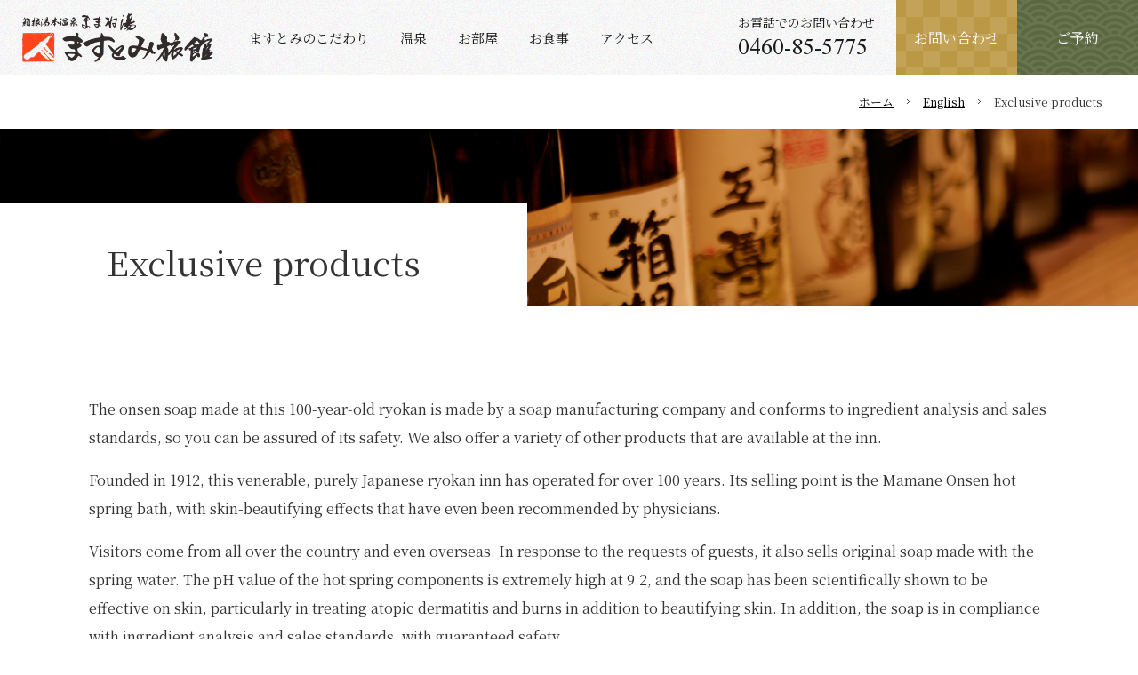

--- FILE ---
content_type: text/html; charset=UTF-8
request_url: http://www.mamaneyu.jp/en/exclusive-products/
body_size: 19685
content:
<!doctype html>
<html lang="ja-JP">
<head>
<meta charset="UTF-8">
<meta name="viewport" content="width=1280">
<meta name="keywords" content="ままね湯,ますとみ,ますとみ旅館,増富旅館,箱根,温泉,箱根湯本,湯,旅館,箱根旅館,温泉旅館,日帰り">
<meta name="description" content="箱根湯本温泉 ますとみ旅館は、医師推薦の名湯ままね湯をはじめ、 医食同源の創作懐石料理を用意し、皆様のお越しをお待ちしております。">
<title>English-Exclusive products | ますとみ旅館</title>
<meta property="og:title" content="English-Exclusive products | ますとみ旅館" />
<meta property="og:type" content="website" />
<meta property="og:description" content="" />
<meta property="og:url" content="https://www.mamaneyu.jp/en/exclusive-products/" />
<meta property="og:site_name" content="ますとみ旅館" />

<meta name="twitter:card" content="summary_large_image" />
<meta name="twitter:title" content="English-Exclusive products | ますとみ旅館" />
<meta name="twitter:description" content="" />
<meta name="twitter:url" content="https://www.mamaneyu.jp/en/exclusive-products/" />

<meta name="format-detection" content="telephone=no" />
<link rel="stylesheet" href="https://www.mamaneyu.jp/js/Swiper-3.4.2/css/swiper.min.css">
<style type="text/css">
.w2{width:2em !important}.w3{width:3em !important}.w4{width:4em !important}.w5{width:5em !important}.w6{width:6em !important}.w7{width:7em !important}.w8{width:8em !important}.w9{width:9em !important}.w10{width:10em !important}.w11{width:11em !important}.w12{width:12em !important}.w100{width:100% !important;box-sizing:border-box !important}.lt{text-align:left !important}.ct{text-align:center !important}.rt{text-align:right !important}.pr5{padding-right:5px}.pb5{padding-bottom:5px}.pt5{padding-top:5px} p.extMdlFormGnrtrHr{padding:10px 0 0 0 !important;border-bottom-style:solid !important} input[type="text"],input[type="date"],input[type="password"],input[type="number"],input[type="email"]{-webkit-appearance:none;display:inline-block;transition:all 0.2s;height:35px;padding:0 10px;outline:0;box-sizing:border-box;font-size:100%;border-width:1px;border-style:solid;border-color:#DDD;background-color:#FFF;border-radius:3px} textarea{font-size:100%;border-width:1px;border-style:solid;border-color:#DDD;background-color:#FFF;border-radius:3px;padding:10px !important;box-sizing:border-box;outline:0} input[type="text"]:focus,input[type="date"]:focus,input[type="password"]:focus,input[type="number"]:focus,input[type="email"]:focus{border-width:1px;border-style:solid;z-index:1} input[readonly]:focus{border-color:inherit !important;box-shadow:none !important} input{vertical-align:middle;position:relative;margin:0} input:disabled{cursor:default} button{-webkit-appearance:none}.extMdlFormGnrtr{width:100%}.extMdlFormGnrtr h3.bTtl{font-size:1.4em;margin-bottom:1em}.extMdlFormGnrtr table.extMdlFormGnrtrTable{width:100%}.extMdlFormGnrtr table{margin:0 0 30px 0;border-collapse:collapse;border-spacing:0;border-top-style:solid;border-top-width:1px}.extMdlFormGnrtr th{padding:20px 20px 20px 0;width:25%;text-align:left;vertical-align:top;font-weight:normal;border-bottom-style:solid;border-bottom-width:1px}.extMdlFormGnrtr th.thImp::after{content:"必須";font-size:0.6em;padding:3px 4px 2px 4px;border-radius:2px;margin-left:7px;position:relative;top:-2px;line-height:1em;background-color:#F00 !important;color:#FFF}.extMdlFormGnrtr td{padding:20px 0 20px 0;text-align:left;vertical-align:top;border-bottom-style:solid;border-bottom-width:1px}.extMdlFormGnrtr table.extMdlFormGnrtrTable input[type="radio"]{margin-right:5px}.extMdlFormGnrtr table.extMdlFormGnrtrTable input[type="checkbox"]{margin-right:5px}.extMdlFormGnrtr table.extMdlFormGnrtrTable label{cursor:pointer}.extMdlFormGnrtr table.extMdlFormGnrtrTable td{vertical-align:middle}.extMdlFormGnrtr table.extMdlFormGnrtrTable td label{margin-right:15px}.extMdlFormGnrtr table.extMdlFormGnrtrTable td label:nth-last-of-type(1){margin-right:0}.extMdlFormGnrtr table.extMdlFormGnrtrTable td img{vertical-align:middle}.extMdlFormGnrtr td.extMdlFormGnrtrInner{padding:0}.extMdlFormGnrtr td.extMdlFormGnrtrInner table{margin:0;width:100%;border-top:none}.extMdlFormGnrtr td.extMdlFormGnrtrInner table th{padding:20px 0 20px 0;width:20%;text-align:left;vertical-align:middle;font-weight:normal;border-bottom-style:solid;border-bottom-width:1px}.extMdlFormGnrtr td.extMdlFormGnrtrInner table td{padding:20px 0 20px 0;text-align:left;vertical-align:middle;border-bottom-style:solid;border-bottom-width:1px}.extMdlFormGnrtr td.extMdlFormGnrtrInner3{padding:0 !important;border:none !important}.extMdlFormGnrtr td.extMdlFormGnrtrInner3 .extMdlFormGnrtrHr{padding:10px 0 0 0 !important;border-bottom-style:solid !important}.extMdlFormGnrtr td.extMdlFormGnrtrInner3 .extMdlFormGnrtrHr hr{display:none !important}.extMdlFormGnrtr td.extMdlFormGnrtrInner3 p.extMdlFormGnrtrGuide{margin:0 !important;padding:20px 0 5px 0 !important;border-bottom-style:solid !important;border-bottom-width:1px !important}.extMdlFormGnrtr td.extMdlFormGnrtrInner .listEnd{border-bottom:none !important}.extMdlFormGnrtr td.extMdlFormGnrtrInner table tbody tr:last-child th,.extMdlFormGnrtr td.extMdlFormGnrtrInner table tbody tr:last-child td{border-bottom:none !important}.extMdlFormGnrtr td.extMdlFormGnrtrInner2{padding:20px 0 20px 0}.extMdlFormGnrtr td.extMdlFormGnrtrInner2 table{margin:0;border:none}.extMdlFormGnrtr td.extMdlFormGnrtrInner2 table th{border:none}.extMdlFormGnrtr td.extMdlFormGnrtrInner2 table td{padding:0;text-align:left;vertical-align:middle;border:none}.extMdlFormGnrtrBtn{text-align:center}.extMdlFormGnrtrBtn input.extBtnClear,.extMdlFormGnrtrBtn input.extBtnBack{width:220px;position:relative;text-decoration:none !important;line-height:1em;font-weight:normal;cursor:pointer;border-radius:3px;transition:opacity 0.3s;border:0;color:#FFF;background-color:#B55D5E;font-size:1.1em;padding:0;height:50px}.extMdlFormGnrtrBtn input.extBtnClear:hover,.extMdlFormGnrtrBtn input.extBtnBack:hover{opacity:0.7}.extMdlFormGnrtrBtn input.extBtnNext,.extMdlFormGnrtrBtn input.extBtnSend{width:220px;position:relative;text-decoration:none !important;line-height:1em;font-weight:normal;cursor:pointer;border-radius:3px;transition:opacity 0.3s;border:0;color:#FFF;background-color:#345064;font-size:1.1em;padding:0;height:50px}.extMdlFormGnrtrBtn input.extBtnNext:hover,.extMdlFormGnrtrBtn input.extBtnSend:hover{opacity:0.7}.extMdlFormGnrtr td.textLs input,.extMdlFormGnrtr td.textLs textarea{width:20%}.extMdlFormGnrtr td.textLm input,.extMdlFormGnrtr td.textLm textarea{width:60%}.extMdlFormGnrtr td.textLl textarea{width:90%}.extMdlFormGnrtr .err{background:#F2C0C0 !important}.extMdlFormGnrtr .errBox{margin:0 0 10px 0;padding:5px;background:#F2C0C0;color:#EA4333}.extMdlFormGnrtrContainer th.calhead{padding:3px 5px}.extMdlFormGnrtrContainer .calweekdayrow th{padding:3px 5px;border-left:none}.extMdlFormGnrtrContainer .calender{width:200px}.extMdlFormGnrtrContainer .calender table{width:200px}.extMdlFormGnrtrContainer .cal{width:1px}.extMdlFormGnrtrContainer .calender td{padding:3px 5px}.subCommentTop,.subCommentSide,.subCommentBottom{font-size:0.8em}.timeBox select{width:4em !important}.extMdlFormGnrtrSP h3.bTtl{font-size:20px;margin-bottom:10px}.extMdlFormGnrtrSP{line-height:1.6}.extMdlFormGnrtrSP dt{margin-top:15px;margin-bottom:5px}.extMdlFormGnrtrSP dl dt.dtTitle + dt{margin-top:0}.extMdlFormGnrtrSP dd{}.extMdlFormGnrtrSP dt.dtTitle{margin-top:25px;margin-bottom:10px;font-weight:bold;font-size:18px}.extMdlFormGnrtrSP dl dt.dtTitle:first-child{margin-top:0}.extMdlFormGnrtrSP .err{background:#F2C0C0 !important}.extMdlFormGnrtrSP .errBox{margin-bottom:25px;padding:5px;background-color:#F2C0C0;color:#EA4333}.extMdlFormGnrtrSP .errBox ul{list-style:none;padding:0}.extMdlFormGnrtrSP ul.errBox li{}.extMdlFormGnrtrSP .spImp{position:relative;padding:3px;vertical-align:text-bottom;color:#FFF;background-color:#F30;font-weight:bold;font-size:11px;border-radius:4px}.extMdlFormGnrtrSP .spfileIconPdf{margin-right:3px;padding:3px;vertical-align:text-bottom;color:#FFF;background-color:#D2242D;font-weight:bold;font-size:11px;border-radius:4px}.extMdlFormGnrtrSP .spfileIconXls{margin-right:3px;padding:3px;vertical-align:text-bottom;color:#FFF;background-color:#70B53E;font-weight:bold;font-size:11px;border-radius:4px}.extMdlFormGnrtrSP .spfileIconDoc{margin-right:3px;padding:3px;vertical-align:text-bottom;color:#FFF;background-color:#3289D0;font-weight:bold;font-size:11px;border-radius:4px}.extMdlFormGnrtrSP .spfileIconJpg{margin-right:3px;padding:3px;vertical-align:text-bottom;color:#FFF;background-color:#34ABE3;font-weight:bold;font-size:11px;border-radius:4px}.extMdlFormGnrtrSP .spfileIconGif{margin-right:3px;padding:3px;vertical-align:text-bottom;color:#FFF;background-color:#FF8000;font-weight:bold;font-size:11px;border-radius:4px}.extMdlFormGnrtrSP .spfileIconPng{margin-right:3px;padding:3px;vertical-align:text-bottom;color:#FFF;background-color:#FFBF00;font-weight:bold;font-size:11px;border-radius:4px}.extMdlFormGnrtrSP input{padding:5px;font-size:14px}.extMdlFormGnrtrSP input[type="file"]{padding:5px 5px 5px 0}.extMdlFormGnrtrSP li{}.extMdlFormGnrtrSP .radioList{list-style:none}.extMdlFormGnrtrSP ul{padding-top:5px;display:block}.extMdlFormGnrtrSP li{background-color:#F4F4F4;display:block;width:100%;box-sizing:border-box !important;padding:10px;margin-bottom:1px}.extMdlFormGnrtrSP li:first-child{border-radius:3px 3px 0 0 / 3px 3px 0 0}.extMdlFormGnrtrSP li:last-child{border-radius:0 0 3px 3px / 0 0 3px 3px;margin-bottom:0}.extMdlFormGnrtrSP li label{}.extMdlFormGnrtrSP input[type="radio"]{width:auto;font-size:18px;margin:3px 0.5ex}.extMdlFormGnrtrSP .checkList{list-style:none}.extMdlFormGnrtrSP input[type="checkbox"]{width:auto;font-size:18px;margin:3px 0.5ex}.extMdlFormGnrtrSP .extMdlFormGnrtrBtn{margin-top:25px}.extMdlFormGnrtrSP .extMdlFormGnrtrBtn input.extBtnClear,.extMdlFormGnrtrSP .extMdlFormGnrtrBtn input.extBtnBack{-webkit-appearance:none;width:100%;position:relative;text-decoration:none !important;line-height:1em;font-weight:normal;cursor:pointer;border-radius:5px;border:0;color:#FFF;background-color:#B55D5E;font-size:18px;margin-bottom:10px;padding:0;height:50px}.extMdlFormGnrtrSP .extMdlFormGnrtrBtn input.extBtnNext,.extMdlFormGnrtrSP .extMdlFormGnrtrBtn input.extBtnSend{-webkit-appearance:none;width:100%;position:relative;text-decoration:none !important;line-height:1em;font-weight:normal;cursor:pointer;border-radius:5px;border:0;color:#FFF;background-color:#345064;font-size:18px;padding:0;height:50px}.extMdlFormGnrtrSP input[type="text"]{border:1px solid #DDD;width:200px;border-radius:4px}.extMdlFormGnrtrSP input[type="number"]{border:1px solid #DDD;border-radius:4px}.extMdlFormGnrtrSP input[type="tel"]{width:8em;border:1px solid #DDD;border-radius:4px}.extMdlFormGnrtrSP input[type="email"]{border:1px solid #DDD;width:100%;border-radius:4px;box-sizing:border-box !important}.extMdlFormGnrtrSP input[type="url"]{border:1px solid #DDD;width:100%;border-radius:4px;box-sizing:border-box !important}.extMdlFormGnrtrSP .time input{width:4em;text-align:center}.extMdlFormGnrtrSP textarea{border:1px solid #DDD;width:100%;border-radius:4px;box-sizing:border-box !important}.extMdlFormGnrtr2{line-height:1.6}.extMdlFormGnrtr2 dt{margin:20px 0 5px 0}.extMdlFormGnrtr2 dd{display:inline-block}.extMdlFormGnrtr2 h3.bTtl{font-size:1.4em;margin-bottom:1em}.extMdlFormGnrtr2 dt.dtTitle{margin:35px 0 0 0;font-size:1.2em;font-weight:bold}.extMdlFormGnrtr2 dl dt.dtTitle:first-child{margin-top:0}.extMdlFormGnrtr2 dl dt.dtTitle + dd{margin-top:15px;display:block}.extMdlFormGnrtr2 dd label{cursor:pointer}.extMdlFormGnrtr2 dd label{margin-right:15px}.extMdlFormGnrtr2 dd label:nth-last-of-type(1){margin-right:0}.extMdlFormGnrtr2 .err{background:#F2C0C0 !important}.extMdlFormGnrtr2 .errBox{padding:5px;background-color:#F2C0C0;color:#EA4333}.extMdlFormGnrtr2 .errBox ul{list-style:none}.extMdlFormGnrtr2 ul.errBox li{}.extMdlFormGnrtr2 .spImp{position:relative;padding:3px;vertical-align:text-bottom;color:#FFF;background-color:#F30;font-weight:bold;font-size:10px;border-radius:4px}.extMdlFormGnrtr2 .spfileIconPdf{position:relative;margin-right:3px;padding:3px;vertical-align:text-bottom;color:#FFF;background-color:#D2242D;font-weight:bold;font-size:11px;border-radius:4px}.extMdlFormGnrtr2 .spfileIconXls{position:relative;margin-right:3px;padding:3px;vertical-align:text-bottom;color:#FFF;background-color:#70B53E;font-weight:bold;font-size:11px;border-radius:4px}.extMdlFormGnrtr2 .spfileIconDoc{position:relative;margin-right:3px;padding:3px;vertical-align:text-bottom;color:#FFF;background-color:#3289D0;font-weight:bold;font-size:11px;border-radius:4px}.extMdlFormGnrtr2 .spfileIconJpg{position:relative;margin-right:3px;padding:3px;vertical-align:text-bottom;color:#FFF;background-color:#34ABE3;font-weight:bold;font-size:11px;border-radius:4px}.extMdlFormGnrtr2 .spfileIconGif{position:relative;margin-right:3px;padding:3px;vertical-align:text-bottom;color:#FFF;background-color:#FF8000;font-weight:bold;font-size:11px;border-radius:4px}.extMdlFormGnrtr2 .spfileIconPng{position:relative;margin-right:3px;padding:3px;vertical-align:text-bottom;color:#FFF;background-color:#FFBF00;font-weight:bold;font-size:11px;border-radius:4px}.extMdlFormGnrtr2 input{padding:0 10px;font-size:14px}.extMdlFormGnrtr2 input[type="file"]{padding:0}.extMdlFormGnrtr2 textarea{padding:0 10px;font-size:14px}.extMdlFormGnrtr2 dd.ddRadiobutton input{margin:0 7px 0 0}.extMdlFormGnrtr2 dd.ddCheckbox input{margin:0 7px 0 0}.extMdlFormGnrtr2 .extMdlFormGnrtrBtn{margin-top:60px;padding:0;text-align:center}.extMdlFormGnrtr2 .extMdlFormGnrtrBtn input{position:relative; padding:0;margin:0;line-height:2em;font-size:1em !important;font-weight:bold;color:#FFF;cursor:pointer;text-align:center;border-width:2px;border-color:#6B7F8E #223441 #223441 #6B7F8E;background:#345064}.extMdlFormGnrtr2 .extMdlFormGnrtrBtn input.extBtnBack{position:relative; padding:0;margin:0;line-height:2em;font-size:1em !important;font-weight:bold;color:#FFF;cursor:pointer;text-align:center;border-width:2px;border-color:#C9898A #753C3D #753C3D #C9898A;background:#B55D5E}.extMdlFormGnrtr2 dd.ddInputDaytime input{position:relative;border:1px solid #DDD;border-radius:4px}.extMdlFormGnrtr2 dd.ddCaptcha input{width:19%;position:relative;margin-top:5px;border:1px solid #DDD;border-radius:4px}.extMdlFormGnrtr2 dd.UploadChoice input{padding-top:0;font-size:12px}.extMdlFormGnrtr2 select{padding-right:5px}.ddGuidetext{margin-top:25px}.extMdlFormGnrtr2 .subCommentTop{display:block;margin-bottom:5px}.extMdlFormGnrtr2 .subCommentSide{margin-left:5px}.extMdlFormGnrtr2 .subCommentBottom{display:block;margin-top:5px}.clearfix:after{display:block;clear:both;height:0;visibility:hidden;content:".";line-height:0}.clearfix{display:inline-table;min-height:1%} * html .clearfix{height:1%}.clearfix{display:block}.coln{display:-ms-flexbox;display:flex;flex-wrap:wrap}.coln .box1,.coln .box2,.coln .box3,.coln .box4,.coln .box5,.coln .box6,.coln .box7,.coln .box8,.coln .box9{box-sizing:border-box;flex-grow:0;flex-shrink:0;display:flex;word-wrap:break-word}.coln .containerInner{max-width:100%}.coln .columnWrapper{display:flex;width:100%;box-sizing:border-box}#items .coln .box1,#items .coln .box2,#items .coln .box3,#items .coln .box4,#items .coln .box5,#items .coln .box6,#items .coln .box7,#items .coln .box8,#items .coln .box9{position:relative}#items .coln .containerInner{min-height:60px;max-width:100%;position:static !important}.col_sp{flex-wrap:wrap}.bcontainer-coln .bcontainer-inner{box-sizing:border-box;overflow:hidden}.col_sp .columnWrapper{flex-wrap:wrap}.col_sp.coln2.type1>div{width:100%}.col_sp.coln2.type1 .columnWrapper>div{width:100%}.col_sp.coln2.type2>div{width:50%}.col_sp.coln2.type2 .columnWrapper>div{width:50%}.bcontainer-type5 .col_sp.coln2>div,.bcontainer-type6 .col_sp.coln2>div,.bcontainer-type7 .col_sp.coln2>div,.bcontainer-type8 .col_sp.coln2>div{width:100%}.col_sp.coln3.type1>div{width:100%}.col_sp.coln3.type1 .columnWrapper>div{width:100%}.col_sp.coln3.type2>div{width:33.3333%}.col_sp.coln3.type2 .columnWrapper>div{width:33.3333%}.bcontainer-type5 .col_sp.coln3>div,.bcontainer-type6 .col_sp.coln3>div,.bcontainer-type7 .col_sp.coln3>div,.bcontainer-type8 .col_sp.coln3>div{width:100%}.col_sp.coln4.type1>div{width:100%}.col_sp.coln4.type1 .columnWrapper>div{width:100%}.col_sp.coln4.type2>div{width:50%}.col_sp.coln4.type2 .columnWrapper>div{width:50%}.col_sp.coln4.type3>div{width:25%}.col_sp.coln4.type3 .columnWrapper>div{width:25%}.bcontainer-type5 .col_sp.coln4>div,.bcontainer-type6 .col_sp.coln4>div,.bcontainer-type7 .col_sp.coln4>div,.bcontainer-type8 .col_sp.coln4>div{width:100%}.col_sp.coln5.type1>div{width:100%}.col_sp.coln5.type1 .columnWrapper>div{width:100%}.col_sp.coln5.type2>div{width:20%}.col_sp.coln5.type2 .columnWrapper>div{width:20%}.bcontainer-type5 .col_sp.coln5>div,.bcontainer-type6 .col_sp.coln5>div,.bcontainer-type7 .col_sp.coln5>div,.bcontainer-type8 .col_sp.coln5>div{width:100%}.col_sp.coln6.type1>div{width:100%}.col_sp.coln6.type1 .columnWrapper>div{width:100%}.col_sp.coln6.type2>div{width:50%}.col_sp.coln6.type2 .columnWrapper>div{width:50%}.col_sp.coln6.type3>div{width:33.33333%}.col_sp.coln6.type3 .columnWrapper>div{width:33.33333%}.col_sp.coln6.type4>div{width:16.66666%}.col_sp.coln6.type4 .columnWrapper>div{width:16.66666%}.bcontainer-type5 .col_sp.coln6>div,.bcontainer-type6 .col_sp.coln6>div,.bcontainer-type7 .col_sp.coln6>div,.bcontainer-type8 .col_sp.coln6>div{width:100%}.col_sp.coln7.type1>div{width:100%}.col_sp.coln7.type1 .columnWrapper>div{width:100%}.col_sp.coln7.type2>div{width:14.28571%}.col_sp.coln7.type2 .columnWrapper>div{width:14.28571%}.bcontainer-type5 .col_sp.coln7>div,.bcontainer-type6 .col_sp.coln7>div,.bcontainer-type7 .col_sp.coln7>div,.bcontainer-type8 .col_sp.coln7>div{width:100%}.col_sp.coln8.type1>div{width:100%}.col_sp.coln8.type1 .columnWrapper>div{width:100%}.col_sp.coln8.type2>div{width:50%}.col_sp.coln8.type2 .columnWrapper>div{width:50%}.col_sp.coln8.type3>div{width:25%}.col_sp.coln8.type3 .columnWrapper>div{width:25%}.col_sp.coln8.type4>div{width:12.5%}.col_sp.coln8.type4 .columnWrapper>div{width:12.5%}.bcontainer-type5 .col_sp.coln8>div,.bcontainer-type6 .col_sp.coln8>div,.bcontainer-type7 .col_sp.coln8>div,.bcontainer-type8 .col_sp.coln8>div{width:100%}.bcontainer-fix-window{display:flex}.bcontainer-fix-window .bcontainer-inner{width:100%}.bcontainer-fix-window .bcontainer-inner{min-height:100vh;align-items:center;display:flex}.bcontainer-fix-window .bcontainer-inner .coln{width:100%}.col1{width:100%}.col1 .box1{width:100%}.col2-1{}.col2-1 .box1{float:left;width:50%}.col2-1 .box2{float:right;width:50%}.col2-4{}.col2-4 .box1{float:left;width:23%}.col2-4 .box2{float:right;width:77%}.col2-5{}.col2-5 .box1{float:left;width:77%}.col2-5 .box2{float:right;width:23%}.col2-2{}.col2-2 .box1{float:left;width:33%}.col2-2 .box2{float:right;width:67%}.col2-3{}.col2-3 .box1{float:left;width:67%}.col2-3 .box2{float:right;width:33%}.col2-6{}.col2-6 .box1{float:left;width:38%}.col2-6 .box2{float:right;width:62%}.col2-7{}.col2-7 .box1{float:left;width:62%}.col2-7 .box2{float:right;width:38%}.col2-8{}.col2-8 .box1{float:right;width:100%}.col2-8 .box2{float:left;width:220px;margin-right:-100%}.col2-8 .box1 .page{width:100%}.col2-9{}.col2-9 .box1{float:left;width:100%;margin-right:-100%}.col2-9 .box2{float:right;width:220px}.col3-1{}.col3-1 .box1{float:left;width:33%}.col3-1 .box2{float:left;width:34%}.col3-1 .box3{float:right;width:33%}.col3-2{}.col3-2 .box1{float:left;width:25%}.col3-2 .box2{float:left;width:50%}.col3-2 .box3{float:right;width:25%}.col3-3{}.col3-3 .box1{float:left;width:25%}.col3-3 .box2{float:left;width:25%}.col3-3 .box3{float:right;width:50%}.col3-4{}.col3-4 .box1{float:left;width:50%}.col3-4 .box2{float:left;width:25%}.col3-4 .box3{float:right;width:25%}.col3-5{}.col3-5 .box1{float:left;width:100%}.col3-5 .box2{float:left;width:220px;margin-left:-100%}.col3-5 .box3{float:left;width:220px;margin-left:-220px}.col3-5 .box1 .page{width:100%}.col4{}.col4 .box1{float:left;width:25%}.col4 .box2{float:left;width:25%}.col4 .box3{float:left;width:25%}.col4 .box4{float:right;width:25%}.bTtlS{font-size:16px !important}.ttlBorderColor{border-color:#DDD}.bTtlS img{vertical-align:bottom}.bTtlS.type1 .inner{display:inline-flex;align-items:center}.bTtlS.type1 .inner .iconAreaOuter img{max-height:100%}.bTtlS.type1 .inner .title{font-size:1.8em;color:#333;font-weight:normal;line-height:1.4em;margin-top:0;margin-bottom:0;margin-left:17px}.bTtlS.type1 .inner .noIcon .title{margin-left:0}.bTtlS.type1 .inner .subtext{font-size:1em;color:#666;font-weight:normal;line-height:1.4em;margin-bottom:.25em;margin-bottom:0;margin-left:18px}.bTtlS.type1 .inner .noIcon .subtext{margin-left:0}.bTtlS.type2 .inner{display:block}.bTtlS.type2 .inner .title{font-size:1.8em;color:#333;font-weight:normal;line-height:1.4em;border-bottom:2px solid #DDD;padding-bottom:.5em}.bTtlS.type2 .inner .subtext{font-size:1em;color:#999;font-weight:normal;line-height:1.4em;margin-top:16px}.bTtlS.type3 .inner{display:inline-block;vertical-align:bottom}.bTtlS.type3 .inner .ttlAreaWrapper{width:100%;border-left:5px solid #000}.bTtlS.type3 .inner .title{font-size:1.8em;color:#333;font-weight:normal;padding-top:5px;padding-bottom:0;padding-left:23px}.bTtlS.type3 .inner .subtext{font-size:1em;color:#999;line-height:1.4em;padding-top:10px;padding-left:24px}.bTtlS.type4 .inner{display:inline-flex;align-items:center}.bTtlS.type4 .inner .iconAreaOuter img{max-height:100%}.bTtlS.type4 .inner .title{font-size:1.8em;color:#333;font-weight:normal;line-height:1.4em;padding-top:0;padding-bottom:0;padding-left:15px}.bTtlS.type4 .inner .noIcon .title{margin-left:0}.bTtlS.type4 .inner .subtext{font-size:.8em;color:#999;font-weight:normal;line-height:1.4em;padding-top:5px;padding-bottom:0;padding-left:16px}.bTtlS.type4 .inner .noIcon .subtext{margin-left:0}.bTtlS.type5 .inner{display:flex;align-items:center;border-bottom:2px solid #DDD;padding-bottom:1em}.bTtlS.type5 .inner .iconAreaOuter img{max-height:100%}.bTtlS.type5 .inner .ttlAreaWrapper{display:inline-flex;align-items:center}.bTtlS.type5 .inner .title{font-size:1.8em;color:#333;font-weight:normal;line-height:1.4em;margin-left:17px}.bTtlS.type5 .inner .subtext{font-size:1em;color:#999;font-weight:normal;line-height:1.4em;margin-left:15px}.bTtlS.type6{padding-bottom:2px}.bTtlS.type6 .inner{display:flex;align-items:center;border-bottom:2px dotted #DDD}.bTtlS.type6 .inner .ttlAreaWrapper{display:inline-flex;align-items:center;position:relative;padding-bottom:1em;border-bottom:6px solid #333;bottom:-4px}.bTtlS.type6 .inner .title{font-size:1.8em;color:#333;font-weight:normal;line-height:1.4em}.bTtlS.type6 .inner .subtext{font-size:1em;color:#999;font-weight:normal;line-height:1.4em;margin-left:15px}.bTtlS.type7 .inner{display:block;text-align:center}.bTtlS.type7 .inner .ttlAreaWrapper{display:inline-block;vertical-align:bottom}.bTtlS.type7 .inner .ttlAreaWrapper .title{padding-left:3em;padding-right:3em;font-size:1.8em;color:#333;font-weight:normal;line-height:1.4em;border-bottom:2px solid #DDD;padding-bottom:10px}.bTtlS.type7 .inner .ttlAreaWrapper .subtext{font-size:1em;color:#999;font-weight:normal;line-height:1.4em;margin-top:15px}.bTtlS.type8 .inner{display:block;text-align:center}.bTtlS.type8 .inner .ttlAreaWrapper{display:inline-block;vertical-align:bottom;padding:20px 70px 20px 70px;border:3px solid #666;background-color:#E6E6E6}.bTtlS.type8 .inner .title{font-size:1.8em;color:#333;font-weight:normal;line-height:1.4em}.bTtlS.type8 .inner .subtext{font-size:1em;color:#666;font-weight:normal;line-height:1.4em;margin-top:5px}.bTtlS.type9 .inner{display:block;text-align:center}.bTtlS.type9 .inner .ttlAreaWrapper{display:inline-block;vertical-align:bottom}.bTtlS.type9 .inner .title{font-size:1.8em;color:#333;font-weight:normal;line-height:1.4em;padding:15px 25px;border:3px solid #666;background-color:#E6E6E6;display:inline-block;vertical-align:bottom}.bTtlS.type9 .inner .subtext{font-size:1em;color:#999;font-weight:normal;line-height:1.4em;margin-top:1em}.bTtlS.type10 .inner{display:block;text-align:center}.bTtlS.type10 .inner .ttlAreaWrapper{display:inline-block;vertical-align:bottom}.bTtlS.type10 .inner .title{font-size:1.8em;color:#333;font-weight:normal;line-height:1.4em;margin-bottom:1em}.bTtlS.type10 .inner .subtext{font-size:1em;color:#999;font-weight:normal;line-height:1.4em;padding:8px 12px;border:2px solid #666;background-color:#E6E6E6;display:inline-block;vertical-align:bottom}.bTtlS.type11 .inner{display:block;text-align:center}.bTtlS.type11 .inner .ttlAreaWrapper{display:inline-block;vertical-align:bottom}.bTtlS.type11 .inner .ttlAreaWrapper .title:after{content:"";display:block;width:20px;margin:.6em auto 0 auto;border-bottom-width:4px;border-bottom-style:solid;border-bottom-color:#000;color:#000}.bTtlS.type11 .inner .title{font-size:1.8em;color:#333;font-weight:normal;line-height:1.4em}.bTtlS.type11 .inner .subtext{font-size:1em;color:#999;font-weight:normal;line-height:1.4em;margin-top:1.3em}.bTtlS.type12 .inner{display:block;text-align:center;overflow:hidden}.bTtlS.type12 .inner .ttlAreaWrapper{display:inline-block;vertical-align:bottom;padding-left:2em;padding-right:2em;max-width:calc(100% - 8em);position:relative}.bTtlS.type12 .inner .ttlAreaWrapper:before{position:absolute;top:50%;right:100%;content:'';width:400%;height:1px;background-color:#CCC}.bTtlS.type12 .inner .ttlAreaWrapper:after{position:absolute;top:50%;left:100%;content:'';width:400%;height:1px;background-color:#CCC}.bTtlS.type12 .inner .title{font-size:1.8em;color:#333;font-weight:normal;line-height:1.4em}.bTtlS.type12 .inner .subtext{font-size:1em;color:#999;font-weight:normal;line-height:1.4em;margin-top:.5em}.bTtlS.type13 .inner{display:block;text-align:center}.bTtlS.type13 .inner .ttlAreaWrapper{display:inline-block;vertical-align:bottom}.bTtlS.type13 .inner .title{font-size:1.8em;color:#333;font-weight:normal;line-height:1.4em;padding:10px 25px;border:3px solid #666;background-color:#E6E6E6}.bTtlS.type13 .inner .subtext{font-size:1em;color:#999;font-weight:normal;line-height:1.4em;margin-bottom:1em}.bTtlS.type14{text-align:center;padding-top:.5em}.bTtlS.type14 .inner{display:inline-block}.bTtlS.type14 .inner .ttlAreaWrapper{text-align:center;border-right:3px solid #000;border-bottom:3px solid #000;border-left:3px solid #000}.bTtlS.type14 .inner .ttlAreaWrapper .title{padding:20px 20px 20px 20px;margin-top:-0.6em;font-size:1.8em;color:#333;font-weight:normal;line-height:1.4em}.bTtlS.type14 .inner .ttlAreaWrapper .subtext{top:-.6em;position:relative;overflow:hidden;margin:0 -3px 0 -3px;display:flex;flex-direction:row;align-items:center;justify-content:center;text-align:center;font-size:1em;color:#999;font-weight:normal;line-height:1.4em}.bTtlS.type14 .inner .ttlAreaWrapper .subtext:before,.bTtlS.type14 .inner .ttlAreaWrapper .subtext:after{content:"";flex-grow:1;position:relative;top:50%;display:block;border-top:3px solid #000}.bTtlS.type14 .inner .ttlAreaWrapper .subtext:before{margin-right:10px}.bTtlS.type14 .inner .ttlAreaWrapper .subtext:after{margin-left:10px}.bTtlS.type15 .inner{display:block;text-align:center}.bTtlS.type15 .inner .ttlAreaWrapper{display:inline-flex;align-items:stretch;text-align:left;border:2px solid #666;box-sizing:border-box}.bTtlS.type15 .inner .title{display:flex;align-items:center;font-size:1.8em;color:#333;padding:8px 15px;font-weight:normal;line-height:1.4em;word-wrap:break-word;word-break:break-all}.bTtlS.type15 .inner .subtext{display:flex;align-items:center;font-size:1.8em;color:#FFF;background-color:#000;padding:8px 15px;font-weight:normal;line-height:1.4em;word-wrap:break-word;word-break:break-all}.bTtlS.type16 .inner{display:block;text-align:center}.bTtlS.type16 .inner .ttlAreaWrapper{display:inline-block;vertical-align:bottom;padding:0 70px;border-left:3px solid #666;border-right:3px solid #666}.bTtlS.type16 .inner .title{font-size:1.8em;color:#333;font-weight:normal;line-height:1.4em}.bTtlS.type16 .inner .subtext{font-size:1em;color:#666;font-weight:normal;line-height:1.4em}.bTtlS.type17 .inner{display:block;text-align:center}.bTtlS.type17 .inner .ttlAreaWrapper{display:inline-block;vertical-align:bottom;padding:0 70px;border-left:3px solid #666;border-right:3px solid #666}.bTtlS.type17 .inner .title{font-size:1.8em;color:#333;font-weight:normal;line-height:1.4em}.bTtlS.type17 .inner .subtext{font-size:1em;color:#666;font-weight:normal;line-height:1.4em}.bImgS{overflow:hidden}.bImgS .inner{position:relative;overflow:hidden}.bImgS .inner img{width:100%;margin:0 auto}.bImgS.original .inner,.bImgS.fixsize .inner{display:inline-block}.bImgS.align_left .inner,.bImgS .align_left .inner{}.bImgS.align_center{text-align:center}.bImgS.align_right{text-align:right}.bImgS ._img,.bImgS ._img_hover{display:block}.bImgS .inner a{position:relative;display:block}.bImgS.original .inner a,.bImgS.fixsize .inner a{display:inline-block;width:100%;vertical-align:top}.bImgS.noeffect .inner ._img_hover{display:none;opacity:0 !important}.bImgS.noeffect .inner.on ._img{opacity:0 !important}.bImgS.noeffect .inner.on ._img_hover{display:block;opacity:1 !important}.bImgS ._img_hover{position:absolute;top:0;opacity:0;right:0;left:0}.bImgS.fade .inner{-webkit-mask-image:url([data-uri])} @keyframes bimgS_fadeIn{from{opacity:0 } to{opacity:1 } }@keyframes bimgS_fadeOut{from{opacity:1 } to{opacity:0 ;display:none} }.bImgS .inner .caption{color:#333;background-color:transparent;left:0;margin:auto;position:absolute;right:0;top:auto;bottom:0;padding:10px 0}.bImgS .inner .caption.align_left{text-align:left}.bImgS .inner .caption.align_center{text-align:center}.bImgS .inner .caption.align_right{text-align:right}.bImgS .inner .caption.top{top:0;bottom:auto}.bMovieS{position:relative}.bMovieS .inner{height:100%}.bMovieS .bcu_video_o{height:100%}.bMovieS .bcu_video_i{height:100%;cursor:pointer;position:relative}.bMovieS .bcu_video_i .bcu_popup_trigger{display:block;position:relative}.bMovieS .bcu_video_i .bcu_video_main{height:100%}.bMovieS .bcu_video_i iframe{width:100%;height:100%;vertical-align:top}#contentsAreaSection .bMovieS .icon-play-box, .bMovieS .icon-play-box{display:flex;background-color:rgba(31,31,31,0.8);position:absolute;position:absolute;left:50%;top:50%;width:68px;height:48px;margin-left:-34px;margin-top:-24px;align-items:center;justify-content:center;border-radius:20%}#contentsAreaSection .bMovieS .icon-play-box:hover, .bMovieS .icon-play-box:hover{background-color:rgba(0,171,255,0.8)}#contentsAreaSection .bMovieS .icon-play-box .icon-play, .bMovieS .icon-play-box .icon-play{color:#FFF;font-size:20px}.bCustomS{overflow:hidden}.bCustomS_sp{overflow:hidden}.bCustomS-inner>div, .bCustomS-inner .col0-inner>div, .bCustomS-inner .col1-inner>div, .bCustomS-inner .col2-inner>div{position:relative}.bCustomS-inner .col1-inner{position:relative}.bCustomS-inner>.col1,.bCustomS-inner>.col2{flex-grow:0;flex-shrink:0}.bCustomS .bcu_is_admin{min-height:20px}.bCustomS .bsu-handler-click{cursor:pointer}.bCustomS .bTtl{width:auto}.bcu_title h1,.bcu_title h2,.bcu_title h3,.bcu_title h4,.bcu_title h5,.bcu_title h6{font-weight:normal;line-height:1.3em;overflow:hidden}.bCustomS .bcu_link>a,.bCustomS .bcu_link span{box-sizing:border-box;display:block}.bCustomS .bcu_link span img{display:inline;vertical-align:middle;border:none;position:absolute;top:50%;transform:translateY(-50%)}.bCustomS .bcu_link span img.icon-hover{display:none}.bCustomS .bcu_link_inner span.bcu_link_content{position:relative}#contentsArea .bCustomS .bcu_link>a:hover span img, .bCustomS .bcu_link>a:hover span img{border:none;opacity:1}.bCustomS .bcu_link>a:hover span img.icon-normal{display:none}.bCustomS .bcu_link>a:hover span img.icon-hover{display:inline}#contentsArea .bCustomS .bcu_link>a, .bCustomS .bcu_link>a{text-decoration:none}.bCustomS .bcu_image .bcu_inner{overflow:hidden;vertical-align:top}.bCustomS .bcu_image a.bcu_inner{display:block;text-decoration:none}.bCustomS .bcu_image .bcu_inner img{box-sizing:border-box;vertical-align:top}.bCustomS .bcu_image .bcu_inner .bcu_caption_box{display:block}.bCustomS .bcu_video .bcu_video_o{height:100%}.bCustomS .bcu_video .bcu_video_i{height:100%;cursor:pointer;position:relative}.bCustomS .bcu_video .bcu_video_i .bcu_popup_trigger{display:block}.bCustomS .bcu_video .bcu_video_i .bcu_video_main{height:100%}.bCustomS .bcu_video_i iframe{width:100%;height:100%;vertical-align:top}#contentsAreaSection .bCustomS .icon-play-box, .bCustomS .icon-play-box{display:flex;background-color:rgba(31,31,31,0.8);position:absolute;position:absolute;left:50%;top:50%;width:68px;height:48px;margin-left:-34px;margin-top:-24px;align-items:center;justify-content:center;border-radius:20%}#contentsAreaSection .bCustomS .icon-play-box .icon-play, .bCustomS .icon-play-box .icon-play{color:#FFF;font-size:20px}#items a.bcu_link, #items .bcu_link a{overflow:visible}.bGrid{width:100%;position:relative;overflow:hidden;box-sizing:border-box}.bGrid-inner{padding-bottom:100%;width:100%;transition:background-color .3s ease-out 0s}.bGrid-main{width:100%;height:100%;position:absolute;display:flex;align-items:center;overflow:auto}.bGrid-content{width:100%;box-sizing:border-box;max-height:100%}.bGrid.hover .bGrid-inner{background-color:rgba(255, 255, 255, .2)}.bGrid .bTtl{width:auto}.bGrid .bCU_imgBox{display:inline-block}.bGrid .bCU_imgHover:hover{opacity:1 !important}.bGrid .bgridIframeBox{width:100%}.bGrid .bgridIframeBox iframe{width:100%;height:100%}.bGrid_cf:before, .bGrid_cf:after{content:"";display:table}.bGrid_cf:after{clear:both}.bGrid_cf{zoom:1}.bcu_title h1,.bcu_title h2,.bcu_title h3,.bcu_title h4,.bcu_title h5,.bcu_title h6{font-weight:normal;line-height:1.3em;overflow:hidden}.bGrid .bcu_link>a,.bGrid .bcu_link span{box-sizing:border-box;display:block}.bGrid .bcu_link span img{display:inline;vertical-align:middle;border:none;position:absolute;top:50%;transform:translate3d(0, -50%, 0)}.bGrid .bcu_link span img.icon-hover{display:none}.bGrid .bcu_link_inner span.bcu_link_content{position:relative}#contentsArea .bGrid .bcu_link>a:hover span img{border:none;opacity:1}.bGrid .bcu_link>a:hover span img.icon-normal{display:none}.bGrid .bcu_link>a:hover span img.icon-hover{display:inline}.bGrid .bcu_image .bcu_inner{overflow:hidden}.bGrid .bcu_image a.bcu_inner{display:block;text-decoration:none}.bGrid .bcu_image .bcu_inner img{box-sizing:border-box}.bGrid .bcu_image .bcu_inner .bcu_caption_box{display:block}.bGrid .bcu_video .bcu_video_o{height:100%}.bGrid .bcu_video .bcu_video_i{height:100%;cursor:pointer;position:relative}.bGrid .bcu_video .bcu_video_i .bcu_popup_trigger{display:block}.bGrid .bcu_video .bcu_video_i .bcu_video_main{height:100%}.bGrid .bcu_video_i iframe{width:100%;height:100%;vertical-align:top}#contentsAreaSection .bGrid .icon-play-box{display:flex;background-color:rgba(31,31,31,0.8);position:absolute;position:absolute;left:50%;top:50%;width:68px;height:48px;margin-left:-34px;margin-top:-24px;align-items:center;justify-content:center;border-radius:20%}#contentsAreaSection .bGrid .icon-play-box:hover{background-color:rgba(0,171,255,0.8)}#contentsAreaSection .bGrid .icon-play-box .icon-play{color:#FFF;font-size:20px}#items .bcu_link a{overflow:visible}.bHtmlDummy .gridBox{overflow:hidden}.bHtmlDummy .gridLayout{margin-right:-10px;margin-top:-10px;display:-ms-grid;display:grid;-ms-grid-columns:calc(100% / 3) calc(100% / 3) calc(100% / 3);grid-template-columns:calc(100% / 3) calc(100% / 3) calc(100% / 3);-ms-grid-rows:100px 100px;grid-template-rows:100px 100px;background-color:#F90;color:#444}.bHtmlDummy .box{background-color:#444;color:#fff;border-radius:5px;font-size:150%;padding:20px;margin-right:10px;margin-top:10px;display:flex}.bHtmlDummy .a{-ms-grid-column:1;grid-column:1;-ms-grid-row:1;grid-row:1}.bHtmlDummy .b{-ms-grid-column:2;grid-column:2;-ms-grid-row:1;grid-row:1}.bHtmlDummy .c{-ms-grid-column:1;-ms-grid-column-span:2;grid-column:1/3;-ms-grid-row:2;grid-row:2}.bHtmlDummy .d{-ms-grid-column:3;grid-column:3;-ms-grid-row:1;-ms-grid-row-span:2;grid-row:1/3;align-items:center;justify-content:center}.bTableS .btable, .bTableS .btable th, .bTableS .btable td{box-sizing:border-box}.bTableS .btable{width:100%;border-collapse:collapse;border-spacing:0;border-top:1px solid #DDD;border-left:1px solid #DDD}.bTableS.layout_fix .btable{table-layout:fixed}.bTableS .btable th,.bTableS .btable td{padding:5px;text-align:left;vertical-align:top;border-right:1px solid #DDD;border-bottom:1px solid #DDD}.bTableS .btable th{font-weight:normal}.bTableS .btable th.center,.bTableS .btable td.center{text-align:center}.bTableS .btable th.right,.bTableS .btable td.right{text-align:right}.bTableS .btable th.middle,.bTableS .btable td.middle{vertical-align:middle}.bTableS .btable th.bottom,.bTableS .btable td.bottom{vertical-align:bottom}.bTableS .btable th.nowrap,.bTableS .btable td.nowrap{white-space:nowrap}.bTableS.splayout .has_shadow{position:relative;overflow:hidden}.bTableS.splayout .has_shadow.right:after{content:"";position:absolute;z-index:1;top:0;right:0;height:100%;width:0px;box-shadow:0 0 10px 2px rgba(0, 0, 0, 0.5)}.bTableS.splayout .has_shadow.left:before{content:"";position:absolute;z-index:1;top:0;left:0;height:100%;width:0px;box-shadow:0 0 10px 2px rgba(0, 0, 0, 0.5)}.bTableS.splayout .has_scroll{overflow-x:auto}.bTableS.splayout .has_scroll .btable{white-space:nowrap;table-layout:auto}.bTtl{}.bTtl h1,.bTtl h2,.bTtl h3,.bTtl h4,.bTtl h5,.bTtl h6{}.bSubTtl{}.bSubTtl h1,.bSubTtl h2,.bSubTtl h3,.bSubTtl h4,.bSubTtl h5,.bSubTtl h6{line-height:normal}.bImgttl{overflow:hidden}.bImgttl h1,.bImgttl h2,.bImgttl h3,.bImgttl h4,.bImgttl h5,.bImgttl h6{margin:0;padding:0;display:block;text-indent:-9999px;font-size:0.1em;line-height:0.1em;background-position:0 0;background-repeat:no-repeat}.bImgttlSp h1,.bImgttlSp h2,.bImgttlSp h3,.bImgttlSp h4,.bImgttlSp h5,.bImgttlSp h6{margin:0;padding:0;display:block}.bImgttlSp h1 img,.bImgttlSp h2 img,.bImgttlSp h3 img,.bImgttlSp h4 img,.bImgttlSp h5 img,.bImgttlSp h6 img{width:100%}.bTtlBg{}.bTtlBg h1,.bTtlBg h2,.bTtlBg h3,.bTtlBg h4,.bTtlBg h5,.bTtlBg h6{}.bTxt{}.bTxt p{margin:0;padding:0}.bImg{text-align:center}.bImg img{width:100%}.bImg p.imgCap{padding-top:5px;font-weight:bold;text-align:center}.bImgOrg{overflow:hidden}.bImgbtn{overflow:hidden}.bImgbtn img{vertical-align:bottom}.bImgTxt{overflow:hidden}.bImgTxt .bImgTxtLeft{float:left;text-align:center}.bImgTxt .bImgTxtLeft img{width:100%}.bImgTxt .bImgTxtLeft p.imgCap{}.bImgTxt .bImgTxtRight{}.bImgTxt .bImgTxtRight p{}.bTxtImg{}.bTxtImg .bTxtImgLeft{}.bTxtImg .bTxtImgLeft p{}.bTxtImg .bTxtImgRight{float:right;text-align:center;overflow:hidden}.bTxtImg .bTxtImgRight img{width:100%}.bTxtImg .bTxtImgRight p.imgCap{}.bVImgTxt{}.bVImgTxt .bVImgTxtImg img{width:100%}.bImgTtlTxt{}.bImgTtlTxt .bImgTtlTxtLeft{float:left}.bImgTtlTxt .bImgTtlTxtLeft img{width:100%}.bImgTtlTxt .bImgTtlTxtRight{}.bImgTtlTxt .bImgTtlTxtRight h5{}.bImgTtlTxt .bImgTtlTxtRight p{}.bVImgTtlTxt{}.bVImgTtlTxt .bVImgTtlTxtImg img{width:100%}.bVImgTtlTxt2{overflow:hidden}.bVImgTtlTxt2 .bVImgTtlTxt2Img img{width:100%}.bVImgTtlTxt2 .bVImgTtlTxt2Left{float:left;width:50%}.bVImgTtlTxt2 .bVImgTtlTxt2Right{float:right;width:50%}.spLayout .bVImgTtlTxt2Left{float:none;width:100%}.spLayout .bVImgTtlTxt2Right{float:none;width:100%}.spLayout .bVImgTtlTxt2Left div.bVImgTtlTxt2Inner{margin:0 0 30px 0}.spLayout .bVImgTtlTxt2Right div.bVImgTtlTxt2Inner{margin:0}.bVImgTtlTxt2Scroller{width:3000px;overflow:hidden}.bVImgTtlTxt2Scroller ul{list-style:none;list-style-position:outside}.bVImgTtlTxt2Scroller li{width:480px;display:inline;float:left}.containerInner .bVImgTtlTxt2Scroller li a span{border:none}.bImgTtlTxt2{overflow:hidden}.bImgTtlTxt2Left{float:left;width:50%}.bImgTtlTxt2Right{float:right;width:50%}.bImgTtlTxt2 .bImgTtlTxt2Img{float:left}.bImgTtlTxt2 .bImgTtlTxt2Img img{width:100%}.spLayout .bImgTtlTxt2Left{float:none;width:100%}.spLayout .bImgTtlTxt2Right{float:none;width:100%;}.spLayout .bImgTtlTxt2Left div.bImgTtlTxt2Inner{margin:0 0 20px 0}.spLayout .bImgTtlTxt2Right div.bImgTtlTxt2Inner{margin:0}.bImgTtlTxt2Scroller{width:3000px;overflow:hidden}.bImgTtlTxt2Scroller ul{list-style:none;list-style-position:outside}.bImgTtlTxt2Scroller li{width:480px;display:inline;float:left}.bImgTtlTxt2Scroller li img{width:100%}.containerInner .bImgTtlTxt2Scroller li a span{border:none}.bImg2Txt2{overflow:hidden}.bImg2Txt2 p.imgCap{text-align:center}.bImg2Txt2 p{text-align:left}.bImg2Txt2 .bImg2Txt2Left{float:left;width:50%}.bImg2Txt2 .bImg2Txt2Left img{width:100%}.bImg2Txt2 .bImg2Txt2Right{float:right;width:50%}.bImg2Txt2 .bImg2Txt2Right img{width:100%}.spLayout .bImg2Txt2Left{float:none;width:100%}.spLayout .bImg2Txt2Right{float:none;width:100%}.spLayout .bImg2Txt2Left div.bImg2Txt2Inner{margin:0 0 30px 0}.spLayout .bImg2Txt2Right div.bImg2Txt2Inner{margin:0}.bImg2Txt2Scroller{width:3000px;overflow:hidden}.bImg2Txt2Scroller ul{list-style:none;list-style-position:outside}.bImg2Txt2Scroller li{width:480px;display:inline;float:left}.bImg2Txt2Scroller li img{width:100%}.containerInner .bImg2Txt2Scroller li a span{border:none}.bImg2Txt2 .pointer span{margin-right:5px}.bImg2Txt2 .pointer span:last-child{margin-right:0}.bImg3Txt3{overflow:hidden}.bImg3Txt3 img{width:100%}.bImg3Txt3 p.imgCap{}.bImg3Txt3 p{margin:0;text-align:left}.bImg3Txt3 .bImg3Txt3Left{float:left;width:33.333333%}.bImg3Txt3 .bImg3Txt3Center{float:left;width:33.333333%}.bImg3Txt3 .bImg3Txt3Right{float:right;width:33.333333%}.bImg3Txt3.spLayout .bImg3Txt3Left{float:none;width:100%}.bImg3Txt3.spLayout .bImg3Txt3Center{float:none;width:100%}.bImg3Txt3.spLayout .bImg3Txt3Right{float:none;width:100%}.bImg3Txt3.spLayout .bImg3Txt3Left div.bImg3Txt3Inner{margin:0 0 30px}.bImg3Txt3.spLayout .bImg3Txt3Center div.bImg3Txt3Inner{margin:0 0 30px}.bImg3Txt3.spLayout .bImg3Txt3Right div.bImg3Txt3Inner{margin:0}.bImg3Txt3Scroller{width:3000px;overflow:hidden}.bImg3Txt3Scroller ul{list-style:none;list-style-position:outside}.bImg3Txt3Scroller li{width:480px;display:inline;float:left}.bImg3Txt3Scroller li img{width:100%}.containerInner .bImg3Txt3Scroller li a span{border:none}.bImg3Txt3 .pointer span{margin-right:5px}.bImg3Txt3 .pointer span:last-child{margin-right:0}.bList2{}.bItems{}.bItems ol{list-style-position:outside}.bItems ol li{}.bItems ol li:last-child{margin-bottom:0}.bLine{}.bLine hr{}.bLineBorderNone{font-size:0.1em;line-height:0.1em;width:100%}.bLineBorderNone hr{display:none}.bPdf{}.bPdf .bPdfLeft{float:left;width:26px}.bPdf .bPdfLeft img{}.bPdf .bPdfRight{margin-left:47px}.bPdf .bPdfRight p{}.bPageTop{}.bPageTop p{}.bAnchor ul li.nobg a{background-image:none}.bAnchor .iconF span{padding-left:7px}.bAnchor ul li.imgBg{}.bAnchor ul li.imgBg a{padding:8px 12px 5px 12px}.bAnchorSide{}.bAnchorSide ul{list-style:none;white-space:nowrap}.bAnchorSide ul li{float:left}.bAnchorSide ul li.nobg a{background-image:none}.bAnchorSide .iconF span{padding-left:7px}.bAnchorSide ul li.imgBg{}.bAnchorSide ul li.imgBg a{display:block;padding:8px 25px 5px 25px}.bFlash{}.bFlash h5{}.bFlaDl{width:100%}.bFlaDl .bFlaDlLeft{}.bFlaDl .bFlaDlLeft p{margin:0;font-size:0.8em;line-height:1.4em}.bFlaDl .bFlaDlRight{margin:6px 0 0 0;width:160px}.bMap{}.bRssReader ul{list-style-position:outside}.bRssReader ul li{width:auto}.bRssReader ul li div{overflow:hidden;width:100%;box-sizing:border-box}.bRssReader ul li img{border:0;max-width:100%;float:none;box-sizing:border-box}.bRssReader ul li p{border:0;max-width:100%;float:none;box-sizing:border-box}.bRssReader li span{}.bRssReader li h3{}.bContact{}.bContact .err{background:#F2C0C0 !important}.bContact .errBox{margin:0 0 10px 0;padding:5px;background:#F2C0C0;color:#EA4333}.bContact p.bContactSend{}.bContact td .bContactInner table{border:none;padding:0}.bContact td .bContactInner table td{border:none;padding:0}.bContact td .bContactInner table td input{width:100%}.bContactContainer{width:210px}.bContactContainer table{width:205px}.bContactContainer table th.calhead{padding:3px 5px}.bContactContainer table .calweekdayrow th{padding:3px 5px;border-left:none}.bContactContainer table td{padding:3px 5px}.bContactSP .w100{width:100% !important;box-sizing:border-box !important}.bContactSP .err{background:#F2C0C0 !important}.bContactSP .errBox{padding:5px;background-color:#F2C0C0;color:#EA4333}.bContactSP .errBox ul{list-style:none}.bContactSP ul.errBox li{}.bContactSP .spImp{position:relative;padding:3px;vertical-align:text-bottom;color:#FFF;background-color:#F30;font-weight:bold;font-size:11px;border-radius:4px}.bContactSP .spfileIconPdf{margin-right:3px;padding:3px;vertical-align:text-bottom;color:#FFF;background-color:#D2242D;font-weight:bold;font-size:11px;border-radius:4px}.bContactSP .spfileIconXls{margin-right:3px;padding:3px;vertical-align:text-bottom;color:#FFF;background-color:#70B53E;font-weight:bold;font-size:11px;border-radius:4px}.bContactSP .spfileIconDoc{margin-right:3px;padding:3px;vertical-align:text-bottom;color:#FFF;background-color:#3289D0;font-weight:bold;font-size:11px;border-radius:4px}.bContactSP .spfileIconJpg{margin-right:3px;padding:3px;vertical-align:text-bottom;color:#FFF;background-color:#34ABE3;font-weight:bold;font-size:11px;border-radius:4px}.bContactSP .spfileIconGif{margin-right:3px;padding:3px;vertical-align:text-bottom;color:#FFF;background-color:#FF8000;font-weight:bold;font-size:11px;border-radius:4px}.bContactSP .spfileIconPng{margin-right:3px;padding:3px;vertical-align:text-bottom;color:#FFF;background-color:#FFBF00;font-weight:bold;font-size:11px;border-radius:4px}.bContactSP input{padding:5px;font-size:14px}.bContactSP li{}.bContactSP .radioList{list-style:none}.bContactSP ul{padding-top:5px;display:block}.bContactSP li{background:linear-gradient(to top, #F4F4F4, #E6E6E6);display:block;width:100%;box-sizing:border-box !important;padding:10px}.bContactSP li:first-child{border-radius:8px 8px 0 0 / 8px 8px 0 0}.bContactSP li:last-child{border-radius:0 0 8px 8px / 0 0 8px 8px}.bContactSP li label{}.bContactSP input[type="radio"]{width:auto;font-size:18px;margin:3px 0.5ex}.bContactSP .checkList{list-style:none}.bContactSP input[type="checkbox"]{width:auto;font-size:18px;margin:3px 0.5ex}.bContactSP .bContactBtn input.bContact_bBtnConf{-webkit-appearance:none;width:100%;position:relative;text-decoration:none !important;line-height:1em;font-weight:normal;cursor:pointer;border-radius:3px;border:0;color:#FFF;background-color:#345064;font-size:18px;padding:0;height:50px}.bContactSP .bContactBtn input[name="bContact_bBtnSend"]{-webkit-appearance:none;width:100%;position:relative;text-decoration:none !important;line-height:1em;font-weight:normal;cursor:pointer;border-radius:3px;border:0;color:#FFF;background-color:#345064;font-size:18px;padding:0;height:50px}.bContactSP .bContactBtn input.bContact_bBtnBack{margin-top:10px;-webkit-appearance:none;width:100%;position:relative;text-decoration:none !important;line-height:1em;font-weight:normal;cursor:pointer;border-radius:3px;border:0;color:#FFF;background-color:#B55D5E;font-size:18px;padding:0;height:50px}.bContactSP input[type="text"]{border:1px solid #DDD;width:200px;border-radius:4px}.bContactSP input[type="number"]{border:1px solid #DDD;border-radius:4px}.bContactSP input[type="tel"]{width:8em;border:1px solid #DDD;border-radius:4px}.bContactSP input[type="email"]{border:1px solid #DDD;width:100%;border-radius:4px;box-sizing:border-box !important}.bContactSP input[type="url"]{border:1px solid #DDD;width:100%;border-radius:4px;box-sizing:border-box !important}.bContactSP .time input{width:3em;text-align:center}.bContactSP textarea{-webkit-appearance:none;border:1px solid #DDD;width:100%;border-radius:4px;box-sizing:border-box !important}.bContactSP input#bctt_captcha{margin-top:5px}.bSiteMap{}.bSiteMap ul{list-style-position:outside}.bSiteMap ul li{}.bCategory{}.bCategory ul{list-style-position:outside}.bCategory ul li{}.bgScroll .bgScrollTitle{font-size:2.3em;font-weight:normal;line-height:1.3em;padding:0}.bgScroll .bbg-title{margin:auto;top:0;left:0;right:0;bottom:0}.extFixedImg{overflow:hidden}.extFixedImg .inner{position:relative;overflow:hidden}.extFixedImg .inner img{width:100%;margin:0 auto}.extFixedImg.original .inner,.extFixedImg.fixsize .inner{display:inline-block}.extFixedImg.align_left .inner,.extFixedImg .align_left .inner{}.extFixedImg.align_center{text-align:center}.extFixedImg.align_right{text-align:right}.extFixedImg ._img,.extFixedImg ._img_hover{display:block}.extFixedImg .inner a{position:relative;display:block}.extFixedImg.original .inner a,.extFixedImg.fixsize .inner a{display:inline-block;width:100%;vertical-align:top}.extFixedImg.noeffect .inner ._img_hover{display:none;opacity:0 !important}.extFixedImg.noeffect .inner.on ._img{opacity:0 !important}.extFixedImg.noeffect .inner.on ._img_hover{display:block;opacity:1 !important}.extFixedImg ._img_hover{position:absolute;top:0;opacity:0;right:0;left:0}.extFixedImg.fade .inner{-webkit-mask-image:url([data-uri])} @keyframes extFixedImg_fadeIn{from{opacity:0 } to{opacity:1 } }@keyframes extFixedImg_fadeOut{from{opacity:1 } to{opacity:0 ;display:none} }.extFixedImg .inner .caption{color:#333;background-color:transparent;left:0;margin:auto;position:absolute;right:0;top:auto;bottom:0;padding:10px 0}.extFixedImg .inner .caption.align_left{text-align:left}.extFixedImg .inner .caption.align_center{text-align:center}.extFixedImg .inner .caption.align_right{text-align:right}.extFixedImg .inner .caption.top{top:0;bottom:auto}.extCatList5{position:relative;width:100%;overflow:hidden}.extCatList5Inner{margin-top:10px;line-height:1.6}.extCatList5 .listEmpty{padding:30px;color:#999;background-color:#F4F4F4;text-align:center} p.extCatList5Rss{margin:0;padding:0 0 16px;position:relative} p.extCatList5Rss a{position:absolute;top:0;right:0;width:33px;height:12px;display:block;text-indent:-9999px;overflow:hidden}.extCatList5Img{width:100%;}.extCatList5Img img{width:100%;border:none}.extCatList5Img a{transition:opacity 0.3s;border:1px solid #E6E6E6;box-sizing:border-box}.extCatList5Img a:hover{opacity:0.7}.extCatList5_WL{}.extCatList5_WL .bCatListLabel{z-index:1;margin-top:0;margin-bottom:5px;line-height:1}.extCatList5_WL .bCatListLabel .bcatlabel{position:relative;padding:1px 0 0 0;display:inline-block;border-color:#ccc;font-size:0.6em;line-height:1;cursor:default}.extCatList5_WL .bCatListLabel .bcatlabel{padding:6px 10px 4px 10px}.extCatList5 .extCatList5Date{margin:0;font-weight:bold;font-family:'PT Sans', sans-serif;font-weight:400;font-size:1em;color:#666}#contentsArea .extCatList5 ul.extCatListUL li strong{font-size:1em;font-weight:normal;line-height:1.4}#contentsArea .extCatList5 ul.extCatListUL li strong a{font-weight:normal;line-height:1.4}.extCatList5 ul.extCatListUL li strong img{width:25px !important;display:inline} p.extCatList5Txt{color:#666;line-height:1.6em;margin-top:5px}.extCatList5 .pager{margin-top:40px}.extCatList5 .pager ul{display:flex;list-style:none;justify-content:center}.extCatList5 .pager li{border:1px solid #000;box-sizing:border-box;margin-left:5px;border-radius:3px}.extCatList5 .pager li a,.extCatList5 .pager li span{display:inline-flex;align-items:center;line-height:1;padding:2px 10px 0 10px;height:30px;box-sizing:border-box;overflow:visible;transition:all 0.3s;color:#000 !important}.extCatList5 .pager li a{text-decoration:none}.extCatList5 .pager li.pager-current,.extCatList5 .pager li a:hover{background:#000;color:#FFF !important;border-radius:3px;text-decoration:none !important}.extCatList5 .pager li.pager-current span{color:#FFF !important}.extCatList5 .pager li.pager-next,.extCatList5 .pager li.pager-prev,.extCatList5 .pager li.pager-last,.extCatList5 .pager li.pager-first{border:none}.extCatList5 .pager li.pager-next a,.extCatList5 .pager li.pager-prev a,.extCatList5 .pager li.pager-last a,.extCatList5 .pager li.pager-first a{padding:3px 12px}.extCatList5Pagenavi{text-align:center}.extCatList5Pagenavi a,.extCatList5Pagenavi a:link,.extCatList5Pagenavi a:active,.extCatList5Pagenavi a:visited{display:inline-block;margin-top:40px;padding:10px 140px;text-decoration:none;color:#999 !important;background-color:#FFF;border:1px solid #CCC;border-radius:3px;font-weight:normal !important}.extCatList5Pagenavi a{transition:all 0.3s;font-family:'PT Sans', sans-serif;font-weight:700}.extCatList5Pagenavi a:hover{background-color:#999;border-color:#999;color:#FFF !important;text-decoration:none !important}#sidebarArea .extCatList5Pagenavi{}#sidebarArea .extCatList5Pagenavi a,#sidebarArea .extCatList5Pagenavi a:link,#sidebarArea .extCatList5Pagenavi a:active,#sidebarArea .extCatList5Pagenavi a:visited{display:block;margin-top:15px;padding-left:0;padding-right:0}.extCatList5 ul.extCatListUL{margin:0;padding:0;width:100%;list-style:none;list-style-position:outside;overflow:hidden;display:flex;flex-wrap:wrap}.extCatList5 ul.extCatListUL li.last{margin-right:0}.extCatList5 ul.extCatListUL .extCatList5Img span,.extCatList5 ul.extCatListUL .extCatList5Img a{display:block;background:#000 no-repeat top center / cover;height:100%;text-indent:-9999px;overflow:hidden;border:1px solid #DDD;box-sizing:border-box;}.extCatListContain .extCatList5 ul.extCatListUL li .extCatList5Img a,.extCatListContain .extCatList5 ul.extCatListUL li .extCatList5Img span{background-size:100% auto;background-position:top;background-color:transparent;text-indent:0;border:none}.extCatListContain .extCatList5 ul.extCatListUL li .extCatList5Img a img,.extCatListContain .extCatList5 ul.extCatListUL li .extCatList5Img span img{border:1px solid #DDD;box-sizing:border-box}.extCatList5Row_0.extCatList5_WL{width:100%;padding-left:0}.extCatList5Row_0 ul.extCatListUL li{margin:0;width:100%}.extCatList5Row_0 ul.extCatListUL li:nth-child(n+2){margin-top:10px}.extCatList5Row_0 ul.extCatListUL li .extCatList5Inner{display:flex;margin-left:-15px}.extCatList5Row_0 ul.extCatListUL li .extCatList5Inner>*{margin-left:15px}.extCatList5Row_0 ul.extCatListUL li .bCatListLabel{margin:5px 0 0;position:static}.extCatList5Row_0 ul.extCatListUL li .extCatList5Date{flex:0 0 auto}.extCatList5Row_0 ul.extCatListUL li .extCatList5Date_0{width:70px}.extCatList5Row_0 ul.extCatListUL li .extCatList5Date_1{width:90px}.extCatList5Row_0 ul.extCatListUL li .extCatList5Date_2{width:90px}.extCatList5Row_0 ul.extCatListUL li .extCatList5Date_3{width:115px}.extCatList5Row_0 ul.extCatListUL li .extCatList5Date_4{width:70px}.extCatList5Row_0 ul.extCatListUL li .extCatList5Date_5{width:70px}.extCatList5Row_0 ul.extCatListUL li .extCatList5Date_6{width:100px}.extCatList5Row_0 ul.extCatListUL li .extCatList5Date_7{width:90px}.extCatList5Row_0 ul.extCatListUL li .extCatList5Date_8{width:85px}.extCatList5Row_0 ul.extCatListUL li .bCatListLabel + .extCatList5Inner{margin-top:0}.extCatList5Row_0 ul.extCatListUL li .bCatListLabel + strong{margin:2px 0 0 10px;padding-bottom:0}.extCatList5Row_0 ul.extCatListUL li .extCatList5Date + strong{margin:0 0 0 10px}.extCatList5Row_1 ul.extCatListUL li{margin:0;width:100%;display:flex;justify-content:space-between}.extCatList5Row_1 ul.extCatListUL li:nth-child(n+2){margin-top:25px}.extCatList5Row_1 ul.extCatListUL li .extCatList5Img{display:flex;width:20%;flex-grow:0;flex-shrink:0;flex-basis:20%}.extCatList5Row_1 ul.extCatListUL li .extCatList5Img a,.extCatList5Row_1 ul.extCatListUL li .extCatList5Img span{width:100%;background-color:transparent}.extCatList5Row_1 ul.extCatListUL li .extCatList5Inner{width:calc(80% - 30px);margin:0;flex-grow:0;flex-shrink:0;flex-basis:calc(80% - 30px)}.extCatList5Row_1 ul.extCatListUL li .extCatList5Inner>.inner{margin-bottom:10px}.extCatList5Row_1 ul.extCatListUL li .extCatList5Inner strong{margin:0;padding-bottom:0}.extCatList5Row_1 ul.extCatListUL li .extCatList5Date,.extCatList5Row_1 ul.extCatListUL li .bCatListLabel{margin:0 0 5px;position:static;display:flex}.extCatList5Row_1 ul.extCatListUL li .bCatListLabel .bcatlabel{margin-right:7px}#sidebarArea .extCatList5Row_1 ul.extCatListUL li:nth-child(n+2){margin-top:15px}#sidebarArea .extCatList5Row_1 ul.extCatListUL li .extCatList5Inner{width:calc(100% - 58px);flex-basis:calc(100% - 58px)}#sidebarArea .extCatList5Row_1 ul.extCatListUL li .extCatList5Inner>.inner{margin-bottom:0}.extCatList5Row_1Img ul.extCatListUL li .extCatList5Img a,.extCatList5Row_1Img ul.extCatListUL li .extCatList5Img span{text-indent:inherit}.extCatList5Row_1Img ul.extCatListUL li .extCatList5Img a img,.extCatList5Row_1Img ul.extCatListUL li .extCatList5Img span img{border:1px solid #E6E6E6;box-sizing:border-box;width:100%}.extCatList5_1 ul.extCatListUL li{margin:0;width:100%}.extCatList5_1 ul.extCatListUL li:nth-child(n+2){margin-top:20px}.extCatList5_1 ul.extCatListUL li .extCatList5Inner>.inner{margin-bottom:10px}.extCatList5_1 ul.extCatListUL li .extCatList5Inner strong{margin:0;padding-bottom:0}.extCatList5_1 ul.extCatListUL li .extCatList5Date,.extCatList5_1 ul.extCatListUL li .bCatListLabel{margin:0 0 10px;position:static;display:flex}.extCatList5_1 ul.extCatListUL li .extCatList5Inner>.bCatListLabel{margin:5px 0}#contentsAreaSection .extCatList5_1 ul.extCatListUL li .extCatList5Date{font-size:.85em;color:#999;line-height:1;margin-bottom:5px}.extCatList5_2 ul.extCatListUL{width:auto;margin-right:-20px}.extCatList5_2 ul.extCatListUL li{margin:0 20px 0 0;width:calc((100% / 2) - 20px);position:relative}.extCatList5_2 ul.extCatListUL li:nth-child(2n){margin-right:0}.extCatList5_2 ul.extCatListUL li:nth-child(n+3){margin-top:20px}.extCatList5_2 ul.extCatListUL li .extCatList5Inner>.bCatListLabel{margin:5px 0}#contentsAreaSection .extCatList5_2 ul.extCatListUL li .extCatList5Date{font-size:.85em;color:#999;line-height:1;margin-bottom:5px}#sidebarArea .extCatList5_2 ul.extCatListUL li{margin:0 5px 0 0;width:calc((100% - 5px) / 2)}.extCatList5_2Img ul.extCatListUL li .extCatList5Img a,.extCatList5_2Img ul.extCatListUL li .extCatList5Img span{width:100%;background-color:transparent;border:0;text-indent:inherit}.extCatList5_2Img ul.extCatListUL li .extCatList5Img a img,.extCatList5_2Img ul.extCatListUL li .extCatList5Img span img{border:1px solid #E6E6E6;box-sizing:border-box;width:100%}.extCatList5_img ul.extCatListUL li{margin:0 5px 0 0;width:calc((100% - 5px) / 2)}.extCatList5_img ul.extCatListUL li:nth-child(2n){margin-right:0}.extCatList5_img ul.extCatListUL li:nth-child(n+3){margin-top:5px}.extCatList5_img ul.extCatListUL li .extCatList5Inner>.inner{}.extCatList5_img ul.extCatListUL li .extCatList5Inner>.inner .bCatListLabel{margin-right:8px}.extCatList5_3 ul.extCatListUL{width:auto;margin-right:-20px}.extCatList5_3 ul.extCatListUL li{margin:0 20px 0 0;width:calc((100% / 3) - 20px)}.extCatList5_3 ul.extCatListUL li:nth-child(3n){margin-right:0}.extCatList5_3 ul.extCatListUL li:nth-child(n+4){margin-top:20px}.extCatList5_3 ul.extCatListUL li .extCatList5Inner>.bCatListLabel{margin:5px 0}#contentsAreaSection .extCatList5_3 ul.extCatListUL li .extCatList5Date{font-size:.85em;color:#999;line-height:1;margin-bottom:5px}.extCatList5_3Img ul.extCatListUL li .extCatList5Img a,.extCatList5_3Img ul.extCatListUL li .extCatList5Img span{width:100%;background-color:transparent;border:0;text-indent:inherit}.extCatList5_3Img ul.extCatListUL li .extCatList5Img a img,.extCatList5_3Img ul.extCatListUL li .extCatList5Img span img{border:1px solid #E6E6E6;box-sizing:border-box;width:100%}.extCatList5_4 ul.extCatListUL{width:auto;margin-right:-20px}.extCatList5_4 ul.extCatListUL li{margin:0 20px 0 0;width:calc((100% / 4) - 20px)}.extCatList5_4 ul.extCatListUL li:nth-child(4n){margin-right:0}.extCatList5_4 ul.extCatListUL li:nth-child(n+5){margin-top:20px}.extCatList5_4 ul.extCatListUL li .extCatList5Inner>.inner{}.extCatList5_4 ul.extCatListUL li .extCatList5Inner strong{margin:0;padding-bottom:0}.extCatList5_4 ul.extCatListUL li .extCatList5Date,.extCatList5_4 ul.extCatListUL li .extCatList5Inner>.bCatListLabel{margin:5px 0}#contentsAreaSection .extCatList5_4 ul.extCatListUL li .extCatList5Date{font-size:.85em;color:#999;line-height:1;margin-bottom:5px}.extCatList5_4Img ul.extCatListUL li .extCatList5Img a,.extCatList5_4Img ul.extCatListUL li .extCatList5Img span{width:100%;background-color:transparent;border:0;text-indent:inherit}.extCatList5_4Img ul.extCatListUL li .extCatList5Img a img,.extCatList5_4Img ul.extCatListUL li .extCatList5Img span img{border:1px solid #E6E6E6;box-sizing:border-box;width:100%}.extCatList5_5 ul.extCatListUL{width:auto;margin-right:-20px}.extCatList5_5 ul.extCatListUL li{margin:0 20px 0 0;width:calc((100% / 5) - 20px)}.extCatList5_5 ul.extCatListUL li:nth-child(5n){margin-right:0}.extCatList5_5 ul.extCatListUL li:nth-child(n+6){margin-top:20px}.extCatList5_5 ul.extCatListUL li .extCatList5Inner>.inner{}.extCatList5_5 ul.extCatListUL li .extCatList5Inner strong{margin:0;padding-bottom:0}.extCatList5_5 ul.extCatListUL li .extCatList5Date,.extCatList5_5 ul.extCatListUL li .bCatListLabel{margin:0;position:static;display:flex}.extCatList5_5 ul.extCatListUL li .extCatList5Inner>.bCatListLabel{margin:5px 0}#contentsAreaSection .extCatList5_5 ul.extCatListUL li .extCatList5Date{font-size:.85em;color:#999;line-height:1;margin-bottom:5px}.col2-4 .box1 .extCatList5 ul.extCatListUL li strong{font-size:1em;line-height:1.4em}.col2-4 .box1 .extCatList5 p.extCatList5Txt{font-size:0.8em;line-height:1.4em}.col2-5 .box2 .extCatList5 ul.extCatListUL li strong{font-size:1em;line-height:1.4em}.col2-5 .box2 .extCatList5 p.extCatList5Txt{font-size:0.8em;line-height:1.4em}.col2-8 .box2 .extCatList5 ul.extCatListUL li strong{font-size:1em;line-height:1.4em}.col2-8 .box2 .extCatList5 p.extCatList5Txt{font-size:0.8em;line-height:1.4em}.col2-9 .box2 .extCatList5 ul.extCatListUL li strong{font-size:1em;line-height:1.4em}.col2-9 .box2 .extCatList5 p.extCatList5Txt{font-size:0.8em;line-height:1.4em}.col3-2 .box1 .extCatList5 ul.extCatListUL li strong{font-size:1em;line-height:1.4em}.col3-2 .box1 .extCatList5 p.extCatList5Txt{font-size:0.8em;line-height:1.4em}.col3-2 .box3 .extCatList5 ul.extCatListUL li strong{font-size:1em;line-height:1.4em}.col3-2 .box3 .extCatList5 p.extCatList5Txt{font-size:0.8em;line-height:1.4em}.col3-3 .box1 .extCatList5 ul.extCatListUL li strong{font-size:1em;line-height:1.4em}.col3-3 .box1 .extCatList5 p.extCatList5Txt{font-size:0.8em;line-height:1.4em}.col3-3 .box2 .extCatList5 ul.extCatListUL li strong{font-size:1em;line-height:1.4em}.col3-3 .box2 .extCatList5 p.extCatList5Txt{font-size:0.8em;line-height:1.4em}.col3-4 .box2 .extCatList5 ul.extCatListUL li strong{font-size:1em;line-height:1.4em}.col3-4 .box2 .extCatList5 p.extCatList5Txt{font-size:0.8em;line-height:1.4em}.col3-4 .box3 .extCatList5 ul.extCatListUL li strong{font-size:1em;line-height:1.4em}.col3-4 .box3 .extCatList5 p.extCatList5Txt{font-size:0.8em;line-height:1.4em}.col3-5 .box2 .extCatList5 ul.extCatListUL li strong{font-size:1em;line-height:1.4em}.col3-5 .box2 .extCatList5 p.extCatList5Txt{font-size:0.8em;line-height:1.4em}.col3-5 .box3 .extCatList5 ul.extCatListUL li strong{font-size:1em;line-height:1.4em}.col3-5 .box3 .extCatList5 p.extCatList5Txt{font-size:0.8em;line-height:1.4em}.col4 .extCatList5 ul.extCatListUL li strong{font-size:1em;line-height:1.4em}.col4 .extCatList5 p.extCatList5Txt{font-size:0.8em;line-height:1.4em}.spLayout .extCatList5Inner{margin-top:5px}.extCatList5.spLayout .listEmpty{margin-top:0}.extCatList5Pagenavi.spLayout a,.extCatList5Pagenavi.spLayout a:link,.extCatList5Pagenavi.spLayout a:active,.extCatList5Pagenavi.spLayout a:visited{margin-top:20px;display:block;padding:10px 0}.extCatListContain .extCatList5.spLayout ul.extCatListUL li .extCatList5Img a img,.extCatListContain .extCatList5.spLayout ul.extCatListUL li .extCatList5Img span img{box-sizing:border-box}.extCatList5Flick ul.extCatListUL .extCatList5Img span,.extCatList5Flick ul.extCatListUL .extCatList5Img a{display:inline}.extCatList5Scroller{width:9999px;overflow:hidden}.extCatList5Scroller .bCatList2Rss{z-index:1}.extCatList5Scroller ul.extCatListUL{margin:0;padding:0;list-style:none;list-style-position:outline}.extCatList5Scroller ul.extCatListUL li{display:inline;float:left;margin:0;width:320px}.extCatList5Scroller li img{width:100%;border:none}.extCatList5Scroller li a span{border:none}.extCatList5 .pointer span{margin-right:5px}.extCatList5 .pointer span:last-child{margin-right:0}.extCatList5Row_1.spLayout ul.extCatListUL li .extCatList5Img{width:30%;flex-basis:30%}.extCatList5Row_1.spLayout ul.extCatListUL li .extCatList5Inner{width:calc(70% - 15px);flex-basis:calc(70% - 15px)}.extCatList5Row_1.spLayout ul.extCatListUL li .extCatList5Inner>.inner{margin-bottom:2px}.extCatList5_1.spLayout ul.extCatListUL li .extCatList5Inner>.inner{margin-bottom:7px}.extCatList5_2.spLayout ul.extCatListUL li .extCatList5Inner>.inner{margin-bottom:3px}.extCatList5_img.spLayout ul.extCatListUL li .extCatList5Img,.extCatList5_img.spLayout ul.extCatListUL li .extCatList5Img a{height:calc((100vw - 45px) / 2) !important;padding:0 !important}.extCatList5_3.spLayout ul.extCatListUL li .extCatList5Inner>.inner{margin-bottom:7px}.extCatList5_4.spLayout ul.extCatListUL li .extCatList5Inner>.inner{margin-bottom:7px}.extCatList5_5.spLayout ul.extCatListUL li .extCatList5Inner>.inner{margin-bottom:7px}.bCatList{  position:relative;}.bCatList ul{  list-style-position:outside;}.bCatList li h5 img{  vertical-align:middle;}.bCatListLabel .bcatlabel{padding:0 4px;font-size:.8em;border:1px solid #333}.bCatListLabel .bcatlabel.usecolor{border:none}.bCatListLabel .label_img{max-width:32px;vertical-align:middle}.bCatListScroller{  width:9999px;  overflow:hidden;}.bCatListScroller .bCatListRss{  z-index:1;}.bCatListScroller ul{  margin:0;  padding:0;  list-style:none;  list-style-position:outside;}.bCatList .bCatListScroller ul li{padding-left:0;background-image:none}.bCatListScroller ul.bCatListul li{  display:inline;  float:left;  margin:0;  width:320px;}.containerInner li h5 img{  vertical-align:middle;}.bCatListScroller li img{  width:100%;  border:none;}.containerInner .bCatListScroller li a span{  border:none;}.bCatList2{  overflow:hidden;}.bCatList2 ul{  list-style-position:outside;}.bCatList2Scroller{  width:9999px;  overflow:hidden;}.bCatList2Scroller .bCatList2Rss{  z-index:1;}.bCatList2Scroller ul{  margin:0;  padding:0;  list-style:none;  list-style-position:outside;}.bCatList2Scroller ul.bCatList2ul li{  display:inline;  float:left;  margin:0;  width:320px;}.containerInner li h5 img{  vertical-align:middle;}.bCatList2Scroller li img{  width:100%;  border:none;}.containerInner .bCatList2Scroller li a span{  border:none;}.bVCatList2{  overflow:hidden;}.bVCatList2 ul{  list-style-position:outside;}.bVCatList2Scroller{  width:9999px;  overflow:hidden;}.bVCatList2Scroller .bCatList2Rss{  z-index:1;}.bVCatList2Scroller ul{  margin:0;  padding:0;  list-style:none;  list-style-position:outside;}.bVCatList2Scroller ul.bVCatList2ul li{  display:inline;  float:left;  margin:0;  width:320px;}.bVCatList2Scroller li img{  width:100%;      border:none;}.containerInner .bVCatList2Scroller li a span{  border:none;}.bCatList3{  overflow:hidden;}.bCatList3 ul{  list-style-position:outside;}.bCatList3 ul li{  margin-right:-1px;}.spLayout ul.bCatList3ul{  padding:0;}.spLayout ul.bCatList3ul li{  float:none !important;  margin:0 !important;  width:100% !important;}.bCatList3Scroller{  width:9999px;  overflow:hidden;}.bCatList3Scroller .bCatList3Rss{  z-index:1;}.bCatList3Scroller ul{  margin:0;  padding:0;  list-style:none;  list-style-position:outside;}.bCatList3Scroller ul.bCatList3ul li{  display:inline;  float:left;  margin:0;  width:320px;}.bCatList3Scroller li img{  width:100%;  border:none;}.containerInner .bCatList3Scroller li a span{  border:none;}.bVCatList3{  overflow:hidden;}.bVCatList3 ul{  list-style-position:outside;}.bVCatList3 ul li.bVCatList3Left{  float:left;  width:50%;}.bVCatList3 ul li.bVCatList3Right{  float:right;  width:50%;  margin-left:-1px;}.spLayout ul li.bVCatList3Left,.spLayout ul li.bVCatList3Right{  float:none ;  margin:0 ;  width:100% ;}.spLayout ul li.bVCatList3Left .bVCatList3Inner,.spLayout ul li.bVCatList3Right .bVCatList3Inner{  margin:0 !important;  padding:0 !important;}.bVCatList3Scroller{  width:9999px;  overflow:hidden;}.bVCatList3Scroller .bVCatList3Rss{  z-index:1;}.bVCatList3Scroller ul{  margin:0;  padding:0;  list-style:none;  list-style-position:outside;}.bVCatList3Scroller ul.bVCatList3ul li{  display:inline;  float:left;  margin:0;  width:320px;}.bVCatList3Scroller li img{  width:100%;  border:none;}.containerInner .bVCatList3Scroller li a span{  border:none;}.bCatList4{  overflow:hidden;}.bCatList4 ul{  list-style-position:outside;}.bCatList4 .bCatList4BoxInnerSP{}.bCatList4Scroller{  width:3000px;  overflow:hidden;}.bCatList4Scroller ul{  height:auto !important;  margin:0;  padding:0;  overflow:hidden !important;  list-style:none;  list-style-position:outside;}.bCatList4Scroller ul.bCatList4ul li{  display:inline;  float:left;}.bCatList4Scroller li img{  width:100%;  border:none;}.containerInner .bCatList4Scroller li a span{  border:none;}.bSuperUnit_cf:before,.bSuperUnit_cf:after{content:"";display:table}.bSuperUnit_cf:after{clear:both}.bSuperUnit_cf{zoom:1}.bSuperUnit{overflow:hidden;visibility:hidden}.bSuperUnit_sp{overflow:hidden;visibility:visible}.bsu_is_admin{min-height:20px;visibility:visible}.bsu_is_ie{visibility:visible}.bsu-handler-click{cursor:pointer}.bSuperUnit .bTtl{width:auto}.bsu_title h1,.bsu_title h2,.bsu_title h3,.bsu_title h4,.bsu_title h5,.bsu_title h6{font-weight:normal;line-height:1.3em}.bSuperUnit .bsu_link img{margin-right:5px;vertical-align:middle}.bSU_imgBox{display:inline-block}.bSU_caption_box{color:#FFF;background-color:#000;display:none;opacity:.7;filter:alpha(opacity=70);position:absolute;left:0;padding:5px;bottom:0;text-align:left}.bSU_video{position:relative}.bSuperUnit .ico-wrapper{background:#333;border-radius:10px;position:absolute;top:50%;left:50%;width:64px;height:50px;margin:-25px 0 0 -32px;text-align:center}#contentsAreaSection .bSuperUnit a .icon-play{color:#FFF}.bSuperUnit .icon-play{font-size:30px;left:50%;line-height:30px;margin:-15px 0 0 -20px;position:absolute;top:50%}#contentsArea .bSlideShowS a.swiper-slide img{opacity:0 !important}.bSlideShowS.swiper-container{width:100%;margin-left:auto;margin-right:auto}.bSlideShowS .swiper-wrapper{height:auto}.bSlideShowS.vertical .swiper-wrapper{height:1px}.bSlideShowS .swiper-slide{background-size:contain;background-position:center;background-repeat:no-repeat;height:inherit;width:100% !important}.bSlideShowS.fade .swiper-slide{opacity:0 !important}.bSlideShowS.fade .swiper-slide-active{opacity:1 !important}.bSlideShowS .swiper-slide img,.bSlideShowS .swiper-slide iframe,.bSlideShowS .swiper-slide.video>div{width:100%}.bSlideShowS .swiper-slide iframe{height:100%}.bSlideShowS .caption{display:block;width:100%;box-sizing:border-box;padding:.5em;position:absolute;bottom:0;text-align:left;color:#FFF;background-color:rgba(80, 80, 80, 0.75)}.bSlideShowThumb{box-sizing:border-box;padding:10px 0;width:calc(100% - 70px);margin:0 auto;display:flex;justify-content:center}.bSlideShowThumb .swiper-wrapper{width:auto}.bSlideShowThumb .swiper-slide{height:60px;width:auto;margin:0 10px 0 0;cursor:pointer;background-color:#FFF}.bSlideShowThumb .swiper-slide:last-child{margin-right:0}.bSlideShowThumb .swiper-slide img{width:auto;height:100%;opacity:0.4}.bSlideShowThumb .swiper-slide.active img{opacity:1}.bSlideShowS .swiper-button-next{background-image:url("data:image/svg+xml;charset=utf-8,%3Csvg%20xmlns%3D'http%3A%2F%2Fwww.w3.org%2F2000%2Fsvg'%20viewBox%3D'0%200%2027%2044'%3E%3Cpath%20d%3D'M27%2C22L27%2C22L5%2C44l-2.1-2.1L22.8%2C22L2.9%2C2.1L5%2C0L27%2C22L27%2C22z'%20fill%3D'%23ffffff'%2F%3E%3C%2Fsvg%3E");background-size:contain}.bSlideShowS .swiper-button-prev{background-image:url("data:image/svg+xml;charset=utf-8,%3Csvg%20xmlns%3D'http%3A%2F%2Fwww.w3.org%2F2000%2Fsvg'%20viewBox%3D'0%200%2027%2044'%3E%3Cpath%20d%3D'M0%2C22L22%2C0l2.1%2C2.1L4.2%2C22l19.9%2C19.9L22%2C44L0%2C22L0%2C22L0%2C22z'%20fill%3D'%23ffffff'%2F%3E%3C%2Fsvg%3E");background-size:contain}.bSlideShowS .swiper-button-next, .bSlideShowS .swiper-button-prev{width:27px;height:44px}.bSlideShowS.vertical .swiper-button-next,.bSlideShowS.vertical .swiper-container-rtl .swiper-button-prev{right:25px}.bSlideShowThumbs .swiper-button-next-thumb{background-image:url("data:image/svg+xml;charset=utf-8,%3Csvg%20xmlns%3D'http%3A%2F%2Fwww.w3.org%2F2000%2Fsvg'%20viewBox%3D'0%200%2027%2044'%3E%3Cpath%20d%3D'M27%2C22L27%2C22L5%2C44l-2.1-2.1L22.8%2C22L2.9%2C2.1L5%2C0L27%2C22L27%2C22z'%20fill%3D'%23666666'%2F%3E%3C%2Fsvg%3E");background-size:contain;position:absolute;top:50%;right:0;margin-top:-12px}.bSlideShowThumbs .swiper-button-prev-thumb{background-image:url("data:image/svg+xml;charset=utf-8,%3Csvg%20xmlns%3D'http%3A%2F%2Fwww.w3.org%2F2000%2Fsvg'%20viewBox%3D'0%200%2027%2044'%3E%3Cpath%20d%3D'M0%2C22L22%2C0l2.1%2C2.1L4.2%2C22l19.9%2C19.9L22%2C44L0%2C22L0%2C22L0%2C22z'%20fill%3D'%23666666'%2F%3E%3C%2Fsvg%3E");background-size:contain;position:absolute;top:50%;left:0;margin-top:-12px}.bSlideShowThumbs .swiper-button-next-thumb.disabled,.bSlideShowThumbs .swiper-button-prev-thumb.disabled{opacity:.2}.bSlideShowS .swiper-pagination-bullet{background:#FFF;opacity:.8}.bSlideShowS .swiper-pagination-bullet-active{background:#000}.bPhotoGallery{width:100%}.bPhotoGalleryInner{margin:0;padding:20px;overflow:hidden}.bPhotoGalleryInner_cf:before,.bPhotoGalleryInner_cf:after{content:"";display:table}.bPhotoGalleryInner_cf:after{clear:both}.bPhotoGalleryInner_cf{}.bPhotoGallery ul{margin:0;padding:0;list-style:none}.bPhotoGallery ul li{float:left;display:block}.bPhotoGallery ul li p.downCap{bottom:0;background:none repeat scroll 0 0 #000;bottom:0;color:#FFF;left:0;margin:auto;opacity:0;filter:alpha(opacity=0);overflow:hidden;padding:3px;position:static;right:0;text-align:center;top:auto}.bPhotoGallery ul li p.small{font-size:10px}.bPhotoGallery ul li p.middle{font-size:12px}.bPhotoGallery ul li p.large{font-size:16px}.bPhotoGallery ul li span{display:block;border:none !important}.bPhotoGallery ul li a{display:block;border-style:solid;text-indent:-9999px;text-decoration:none;background-repeat:no-repeat;background-position:center center;border:none;overflow:hidden;word-break:break-all}.bPhotoGallery ul li a.jsp-view-cover{background-size:cover}.bPhotoGallery ul li a.jsp-no-indent{line-height:1em;text-indent:0;position:relative;display:table-cell;vertical-align:middle;text-align:center}.bPhotoGallery ul li a.jsp-no-indent .downCap{position:relative !important}.bPhotoGalleryPageList{clear:both;padding:5px 0 0;width:100%;text-align:center}.bPhotoGalleryPageList a{margin:4px 2px 0;padding:0 7px;height:2em;display:inline-block;background:#FFF;text-align:center;line-height:2em;font-weight:bold;text-decoration:none}.bPhotoGalleryPageList span{margin:4px 2px 0;padding:0 7px;height:2em;display:inline-block;background:#FFF;text-align:center;line-height:2em;font-weight:bold;text-decoration:none}.bPhotoGallery_morePager p.autopager{margin-top:20px;text-align:center}.bPhotoGallery_morePager p.autopager a.bPhotoGallery_morePager_text{padding:0 70px !important;border-width:1px;border-style:solid;text-decoration:none;height:35px;line-height:36px;text-align:center;font-size:16px;display:inline-block}.bPhotoGallery_morePager p.autopager a:hover.bPhotoGallery_morePager_text{opacity:0.7 !important} li.noData{display:block;border:1px solid #CCC;text-align:center;font-size:14px;padding:30px;color:#CCC;width:300px;margin:0 auto}#bbox{border-left:none}#bbox{position:absolute;overflow:hidden;padding:0;top:0;left:200px;background:transparent;width:352px;opacity:0;filter:alpha(opacity=50);display:none;z-index:101}#bbox a{outline:none }#bbox img{border:none}#bbox-layer{background:#000;display:none;position:absolute;top:0;left:0;z-index:100;opacity:0.6;filter:alpha(opacity=60)}#bbox-inner{background:transparent;padding:0px;}#bbox-contents{background:transparent;padding:0}#bbox-prev{position:absolute;top:50%;left:15px;text-align:center}#bbox-next{position:absolute;top:50%;right:15px;text-align:center}#bbox-close{position:absolute;top:15px;right:15px;text-align:center}#bbox-prev a,#bbox-next a{display:block;width:42px;height:42px;line-height:42px;opacity:1;filter:alpha(opacity=100)}#bbox-close a{display:block;width:31px;height:31px;line-height:31px;opacity:1;filter:alpha(opacity=100)}#bbox-prev a:hover,#bbox-next a:hover,#bbox-close a:hover{background:#333;color:#FFF}#bbox-prev a{}#bbox-next a{}#bbox-close a{}#bbox .btn img{}#bbox .title{text-align:center;padding:0;margin:0;height:25px;line-height:25px;color:#FFF}.bPhotoGallery ul{width:100%}.bPhotoGallery .bpg_layout1{width:100%}.bPhotoGallery .bpg_layout2{box-sizing:border-box;width:50%}.bPhotoGallery .bpg_layout3{box-sizing:border-box;width:33.333333%}.bPhotoGallery .bpg_layout1 a,.bPhotoGallery .bpg_layout2 a,.bPhotoGallery .bpg_layout3 a{width:100%;height:0;padding-bottom:100%}.bPhotoGallery ul li a{background-size:contain}.bPhotoGallery ul li.bpg_layout1 a.jsp-no-indent,.bPhotoGallery ul li.bpg_layout2 a.jsp-no-indent,.bPhotoGallery ul li.bpg_layout3 a.jsp-no-indent{display:flex;justify-content:center;align-items:center}.bPhotoGallery ul li.bpg_layout1 a.jsp-no-indent .downCap,.bPhotoGallery ul li.bpg_layout2 a.jsp-no-indent .downCap,.bPhotoGallery ul li.bpg_layout3 a.jsp-no-indent .downCap{opacity:1 !important;height:100%;position:absolute !important;top:0;width:100%;display:flex;justify-content:center;align-items:center}.bTable{width:100%}.bTable table{width:100%;border-collapse:collapse;border-spacing:0;border-top-style:solid;border-top-width:1px;border-left-style:solid;border-left-width:1px}.bTable table caption{margin:0 0 5px 0;width:100%;text-align:left;font-weight:bold}.bTable th{padding:8px 10px;text-align:left;vertical-align:top;font-weight:normal;border-right-style:solid;border-right-width:1px;border-bottom-style:solid;border-bottom-width:1px}.bTable td{padding:8px 10px;text-align:left;vertical-align:top;border-right-style:solid;border-right-width:1px;border-bottom-style:solid;border-bottom-width:1px}.bTable th.bTableTh{text-align:center;border-bottom-style:solid;border-bottom-width:1px}.bTable th.bTableThLine{text-align:center;border-left-style:solid;border-left-width:1px;border-bottom-style:solid;border-bottom-width:1px}.bTable td.bTableTd{padding:8px 10px;text-align:left;vertical-align:top;border-right-style:solid;border-right-width:1px;border-bottom-style:solid;border-bottom-width:1px}.bTable .even .color13{}.bTable .headerRow{text-align:center}.bTable .splayout{overflow:auto;-webkit-overflow-scrolling:touch}.bTable .splayout table{white-space:nowrap} 
</style><link href="https://www.mamaneyu.jp/css/common.css?v=1.7.4.01" rel="stylesheet" type="text/css" media="all" />
<link href="https://www.mamaneyu.jp/css/PC7-PN-02-7/common_skin.css" rel="stylesheet" type="text/css" media="all" />
<link type="text/css" href="https://www.mamaneyu.jp/js/lightbox251/css/lightbox.css" rel="stylesheet" media="all" />
<link href="https://www.mamaneyu.jp/js/jquery-ui/css/overcast/jquery-ui-1.8.23.custom.css" rel="stylesheet" type="text/css" media="all" />


<!--animate.css用　テスト/-->
<link rel="stylesheet" href="https://www.mamaneyu.jp/css/animate.min.css" />

<style type="text/css">

.attach_anim { visibility: hidden; }

.anim { visibility: hidden; }
.animated { visibility: visible; animation-duration: 2s; }
.animated_fast { animation-duration: 1s; }
.animated_slow { animation-duration: 3s; }
</style>

<!--/animate.css用　テスト-->
<style type="text/css" id="wrapper-bg">
#wrapper{
    background: #FFFFFF;
}
</style>


<style type="text/css" id="gnavi-bg">
#globalNaviAreaSection{
    background-color:  transparent;
}
</style>
<style type="text/css" id="gnavi-color">
#globalNaviArea.color01 li {
    background-color: transparent;
}
#globalNaviAreaSection #globalNaviArea.color01 li.active a, #globalNaviAreaSection #globalNaviArea .color03 a:hover, #globalNaviAreaSection #globalNaviArea .color03 a.active {
    background-color: transparent;
}

.color02, .color02 a:link, .color02 a:active, .color02 a:visited{
    color: #000000;
}
#globalNaviAreaSection .color04 a:hover, #globalNaviAreaSection .color04 a.active{
    color: #4c4c4c;
}
</style>

<style type="text/css" id="lnavi-bg">
#localNaviArea, .color05, ul li ul.localMenuUl{
    background-color: #2B394B !important;
}
</style>
<style type="text/css" id="lnavi-color">
ul.localMenuUl li {
    background-color: #000000 !important; background-image: none !important;
}
#globalNaviArea ul li ul.localMenuUl li.active a,
ul.localMenuUl li.active a, .color07 a:hover, .color07 a.active {
    background-color: #333333 !important; background-image: none !important;
}

.color06, .color06 a:link, .color06 a:active, .color06 a:visited{
    color: #FFFFFF !important;
}
ul.localMenuUl .active a, .color08 a:hover{
    color: #FFFFFF !important;
}
</style>



<style type="text/css">
#contentsArea{
  background:  transparent;
  color: #333333;
    position: relative;
    -moz-border-radius: 0px;
    -webkit-border-radius: 0px;
    -o-border-radius: 0px;
    -ms-border-radius: 0px;
    border-radius: 0px;
}
#contentsAreaSection a{
    color: #000000;
}
#contentsAreaSection a:hover{
    color: #000000;
}
#contentsAreaSection .bAnchor a:hover,
#contentsAreaSection .bAnchorSide a:hover{
    color: #000000 !important;
}
#contentsAreaSection #contentsArea .imgCap,
#contentsAreaSection #contentsArea .bCatListDate,
#contentsAreaSection #contentsArea .bCatList2Date,
#contentsAreaSection #contentsArea .bCatList3Date,
#contentsAreaSection #contentsArea .bVCatList2Date,
#contentsAreaSection #contentsArea .bVCatList3Date,
#contentsAreaSection #contentsArea .bCatList4Date{
    color: #333333;
}

#footerAreaSection{
    background: #FFFFFF;
  color: #333333;
}
#footerAreaSection a{
color: #333333;
}
#footerAreaSection a:hover{
    color: #333333;
}


#contentsAreaSection .color10{
  color: #333333;
}
#contentsAreaSection .bTtl .color10{
  color: #333333;
}
#contentsAreaSection .bTtl{
  text-align: left;
}
#contentsAreaSection .bTtl h1,
#contentsAreaSection .bTtl h2,
#contentsAreaSection .bTtl h3,
#contentsAreaSection .bTtl h4,
#contentsAreaSection .bTtl h5,
#contentsAreaSection .bTtl h6{
}

#contentsAreaSection .color11{
  color: #333333;
}
#contentsAreaSection .bSubTtl .color11{
  color: #333333;
}
#contentsAreaSection .bSubTtl{
  text-align: left;
}

#contentsAreaSection .bSubTtl h1,
#contentsAreaSection .bSubTtl h2,
#contentsAreaSection .bSubTtl h3,
#contentsAreaSection .bSubTtl h4,
#contentsAreaSection .bSubTtl h5,
#contentsAreaSection .bSubTtl h6{
}

#contentsAreaSection .bTtlBg, #contentsAreaSection .entryOptionHeader h4{
  text-align: left;
}

#contentsAreaSection .bTtlBg h1,
#contentsAreaSection .bTtlBg h2,
#contentsAreaSection .bTtlBg h3,
#contentsAreaSection .bTtlBg h4,
#contentsAreaSection .bTtlBg h5,
#contentsAreaSection .bTtlBg h6{
}



.bgColor{
  background-color: #F2F2F2;
  color: #333333;
}
.bdSolid, .bdDot, .bgColor{
  padding: 30px;
  -moz-border-radius: 3px;
    -webkit-border-radius: 3px;
    -o-border-radius: 3px;
    -ms-border-radius: 3px;
    border-radius: 3px;
}
#contentsAreaSection #contentsArea .bgColor .imgCap{
  color: #333333;
}

#contentsAreaSection .color12, #contentsAreaSection .entry-top, #contentsAreaSection .topPager-top a, #contentsAreaSection .topPager-bottom a, #contentsAreaSection .entryOption h4 a {
  background-color: #F2F2F2;
  color: #333333;
}
#contentsAreaSection .menuTitle, #contentsAreaSection .menuFrame a, #contentsAreaSection .menuFrame li, #contentsAreaSection .calendarhead a, #contentsAreaSection .entryOption h4 a, #contentsAreaSection h3.artListTitle{
  color: #333333;
}

</style>
<style type="text/css" id="color09-bg">
#wrapper .color09{
    background-color: #333333;
  -moz-border-radius: 3px;
    -webkit-border-radius: 3px;
    -o-border-radius: 3px;
    -ms-border-radius: 3px;
    border-radius: 3px;
  color: #FFFFFF;
}
</style>


<link href="https://www.mamaneyu.jp/usr-data/units/bSuperUnit/css/fontello.css" rel="stylesheet" type="text/css" media="all" />

<script type="text/javascript">
/*<[CDATA[*/
var bingotopurl = "https://www.mamaneyu.jp";
var cover_duration = 1000;
var cover_interval = 4000;
var coverAutoID;
/*]]>*/
</script>
<script src="https://www.mamaneyu.jp/js/imported.min.js" type="text/javascript"></script>
<script src="https://www.mamaneyu.jp/js/Swiper-3.4.2/js/swiper.min.js" charset="utf-8"></script>
<!--Version 1.6.x以上-->
<!--[if lt IE 9]>
    <script src="https://www.mamaneyu.jp/js/html5shiv.js"></script>
    <script src="//cdnjs.cloudflare.com/ajax/libs/respond.js/1.4.2/respond.min.js" type="text/javascript"></script>
<![endif]-->
<script type="text/javascript" src="https://www.mamaneyu.jp/_cache/site.js?6b0d658f5623096d3999c0fd5e0acae1"></script>

<!-- Global site tag (gtag.js) - Google Analytics -->
<script async src="https://www.googletagmanager.com/gtag/js?id=UA-7602886-1"></script>
<script>
  window.dataLayer = window.dataLayer || [];
  function gtag(){dataLayer.push(arguments);}
  gtag('js', new Date());

  gtag('config', 'UA-7602886-1');
</script>
<script type="text/javascript">

function setHeight() {
  var navH = j$("#headerAreaSection").height();
  if(0 < j$(".adminView").length) {
      navH += 60;
  }
}
j$(function(){
  setTimeout(function(){setHeight();},0);
  j$(window).on("resize",setHeight);
});

</script>
<!--Google fonts/-->
<link rel="preconnect" href="https://fonts.gstatic.com">
<link href="https://fonts.googleapis.com/css2?family=Noto+Serif+JP:wght@200;300;400;500;600;700;900&family=Scheherazade&display=swap" rel="stylesheet">
<!--/Google fonts-->
<!--fabicon/-->
<link rel="apple-touch-icon" sizes="180x180" href="/apple-touch-icon.png">
<link rel="icon" type="image/png" sizes="32x32" href="/favicon-32x32.png">
<link rel="icon" type="image/png" sizes="16x16" href="/favicon-16x16.png">
<link rel="manifest" href="/site.webmanifest">
<link rel="mask-icon" href="/safari-pinned-tab.svg" color="#5bbad5">
<meta name="msapplication-TileColor" content="#ffffff">
<meta name="theme-color" content="#ffffff">
<!--/fabicon-->
</head>
<body id="page22" class="p-code615">
<div id="wrapper">
  <!--ページコンテナー/-->
  <div id="container">
    <div id="containerInner" style="">
      <div id="fixedArea">
        <div style="position: relative;">
          <!--ヘッダーエリア/-->
          <header id="headerAreaSection" style="background-color: #ffffff; background-image: url(https://www.mamaneyu.jp/global-image/header/1-hdrimg.gif?24faab694e1dc4fa76055aa15eb9d628);background-repeat: repeat; background-position: left 0px; ">
            <div id="headerAreaOuter" style="min-height: 80px;">
                             <div id="headerArea" style="min-height: 80px;">
 <div id="headerAreaLeft">
                <div id="headerAreaImage">
                                    <!--ロゴ/-->
                  <h1 id="HdLogo" style=""><a id="hlogo_anc" href="https://www.mamaneyu.jp/" title="ますとみ旅館"><img src="https://www.mamaneyu.jp/global-image/header/1-logo.png?e95d0ab83585a938d682c1f509fbb224" alt="ますとみ旅館" border="0" /></a></h1>
                  <!--/ロゴ-->
                                                                                        </div>
                                                <!--グローバルナビゲーションエリア/-->
                <nav id="globalNaviAreaSection">
                  <div id="globalNaviAreaOuter">
                    <div id="globalNaviArea" class="color01" style="min-height: 80px;">
                      <ul class="menuFirst" style="min-height: 80px;">
                                                <li class="color02 color03 color04" style="min-height: 80px;"><a href="https://www.mamaneyu.jp/commitment-to-quality/" title="ますとみのこだわり" class="clearfix bhover " style="min-height: 80px;"><span style="height: 80px;"><span class="txtOuter">ますとみのこだわり</span></span></a>
                                                  </li>
                                                <li class="color02 color03 color04" style="min-height: 80px;"><a href="https://www.mamaneyu.jp/onsen/" title="温泉" class="clearfix bhover " style="min-height: 80px;"><span style="height: 80px;"><span class="txtOuter">温泉</span></span></a>
                                                  </li>
                                                <li class="color02 color03 color04" style="min-height: 80px;"><a href="https://www.mamaneyu.jp/rooms/" title="お部屋" class="clearfix bhover " style="min-height: 80px;"><span style="height: 80px;"><span class="txtOuter">お部屋</span></span></a>
                                                  </li>
                                                <li class="color02 color03 color04" style="min-height: 80px;z-index:100;"><a href="https://www.mamaneyu.jp/cuisine/" title="お食事" class="clearfix bhover " style="min-height: 80px;"><span style="height: 80px;"><span class="txtOuter">お食事</span></span></a>
                                                    <ul class="menuSecond localMenuUl">
                                                        <li class="color05 color06 color07 color08"><a href="https://www.mamaneyu.jp/cuisine/fukuryuan/" title="料亭『福龍庵』" class="clearfix  bhover"  style=""><span class="txtOuter">料亭『福龍庵』</span></a></li>
                                                      </ul>
                                                  </li>
                                                <li class="color02 color03 color04" style="min-height: 80px;"><a href="https://www.mamaneyu.jp/access/" title="アクセス" class="clearfix bhover " style="min-height: 80px;"><span style="height: 80px;"><span class="txtOuter">アクセス</span></span></a>
                                                  </li>
                                              </ul>
                    </div>
                  </div>
                </nav>
                <!--/グローバルナビゲーションエリア-->
                                </div>
 <div id="headerAreaRight">
                    <div id="contactTel">
                         <p id="telTxt">お電話でのお問い合わせ</p>
                         <p id="telNbr">0460-85-5775</p>
                     </div>
                     <!--お問い合わせ/-->
                     <div id="contactBtn">
                        <a href="/contact/" class="topBtn" title="お問い合わせ">お問い合わせ</a>
                     </div>
                     <!--/お問い合わせ-->
                     <!--ご予約/-->
                     <div id="rsvBtn">
                        <a href="/reservation/" class="topBtn" title="ご予約">ご予約</a>
                     </div>
                     <!--/ご予約-->
</div>                
              </div>
                          </div>
          </header>
          <!--/ヘッダーエリア-->
                  </div>
      </div>
            <!--カバーエリア/-->
      <div id="coverAreaSection">
                <!--ヘッダーフリーテキストエリア/-->
        <div id="freeArea">
          <p id="fTxt">
	<img style="width: 640px;" src="/global-data/20210129152738755.png"></p>

<div id="banner_area" style="display: none;">
	
		
</div>
        </div>
        <!--/ヘッダーフリーテキストエリア-->
                <div id="coverAreaOuter">
          <div id="coverArea">
            <div id="coverAreaInner">
              <a class="scrollBtn" href="javascript:void(0);" onClick="bMainScroll(j$('#contentsAreaSection').offset().top, 700, null, null, ~~(j$('#fixedArea').outerHeight()) + ~(j$('#anchorNaviArea').outerHeight()))">scroll</a>
              <div id="coverList" class="design02 swiper-container" style="width: 100%;">
  <div id="coverWrap" class="swiper-wrapper" style="height: 100vh;" data-style="height: 100vh;">
                    <div id="cover0" class="swiper-slide" style="width: 100%;"><img src="https://www.mamaneyu.jp/global-image/header/1-hdrimg-0.JPG?acea75e92d4b5eb963570538d46b29d8" class="coverImg" style="opacity: 0; width: 100%;" alt="">
      <!-- <span style="display: block; background-size: cover; background-position: center;"><img src="https://www.mamaneyu.jp/global-image/header/1-hdrimg-0.JPG?acea75e92d4b5eb963570538d46b29d8" class="coverImg" style="opacity: 0; width: 100%;" alt=""></span> -->
    </div>      </div>
  </div>            </div>
          </div>
        </div>
      </div>
      <!--/カバーエリア-->
            <!--コンテンツエリア/-->
      <main id="contentsAreaSection">
        <div id="contentsAreaOuter">
          <div id="contentsArea">
                        <!--パンくずリスト/-->
            <div id="breadcrumbsList">
              <ul>
                                <li><a href="https://www.mamaneyu.jp" title="ホーム">ホーム</a></li>
                                <li><a href="https://www.mamaneyu.jp/en/" title="English">English</a></li>
                                <li>Exclusive products</li>
                              </ul>
            </div>
            <!--/パンくずリスト-->
                        <!--メインエリア/-->
            <div id="mainArea">
              <div id="user-area">
                <div class="bcontainer-outer bcontainer-coln bcontainer-type1" id="container-outer-2240" style="background-position: bottom left; background-size: auto;  " >
    
  <div class="bcontainer-inner" style="width: 100%; ">
    <div class="coln coln1" id="container-2240" style="overflow: hidden; ">
                    <div class="box1" style="-ms-flex-align: start; align-items: flex-start; width: 100%; flex-basis: auto;">
          <div class="containerInner" style="width: 100%;"><div id="unit-4327" class="pageTtlL attach_anim attach_fadeIn"><div id="bCustomS4327" class="bCustomS" style="">
  <div id="bCustomS-inner4327" class="bCustomS-inner">
      <!--画像-->
<div id="bcu_image_19468" class="bcu_image bcu_image_type bcu_image1" style="text-align:left;">
    <div class="bcu_inner" style="">
      <img src="https://www.mamaneyu.jp/global-image/units/img/4268-5-20210507143048_b6094d08867ba4.jpg" alt="" style="width: 100%;">
            </div>
  </div>
<!--/画像-->
  <!--タイトル-->
<div class="bcu_title bcu_title1" style="background-color: rgba(255,255,255,1);">
  <!--通常タイトル/-->
  <h2 style="font-size: 38px; text-align: left; ">
    Exclusive products
  </h2>
  <!--/通常タイトル-->
</div>
<!--/タイトル-->
   </div>
</div>
</div></div>
        </div>
                </div>
  </div>
  
</div>
<div class="bcontainer-outer " id="container-outer-2241" style="background-position: center center; background-size: cover; padding-top: 100px; padding-bottom: 100px; "  >
  
  <div class="bcontainer-inner" style="width: 1080px; margin-right: auto; margin-left: auto;">
    <div class="col1 bcontainer" id="container-2241" style="">
            <div class="box1">
        <div class="containerInner"><div id="unit-4328" class="PS"><div class="bTxt">
  <p>The onsen soap made at this 100-year-old ryokan is made by a soap manufacturing company and conforms to ingredient analysis and sales standards, so you can be assured of its safety. We also offer a variety of other products that are available at the inn.</p>

<p>Founded in 1912, this venerable, purely Japanese ryokan inn has operated for over 100 years. Its selling point is the Mamane Onsen hot spring bath, with skin-beautifying effects that have even been recommended by physicians.</p>

<p>Visitors come from all over the country and even overseas. In response to the requests of guests, it also sells original soap made with the spring water. The pH value of the hot spring components is extremely high at 9.2, and the soap has been scientifically shown to be effective on skin, particularly in treating atopic dermatitis and burns in addition to beautifying skin. In addition, the soap is in compliance with ingredient analysis and sales standards, with guaranteed safety.</p>
</div></div>
</div>
      </div>
          </div>
  </div>
  
</div>
<div class="bcontainer-outer bcontainer-coln cntBdr bcontainer-type2" id="container-outer-2242" style="background-image: url(https://www.mamaneyu.jp/global-image/units/img/c787--20210120104936_b60078c3024b11.jpg); background-position: center center; background-size: auto; padding-top: 100px; padding-bottom: 100px; " >
    
  <div class="bcontainer-inner" style="width: 1080px; margin-right: auto; margin-left: auto; ">
    <div class="coln coln2" id="container-2242" style="overflow: hidden; margin: 0 -20px; width: calc(100% + 40px);">
                    <div class="box1" style="-ms-flex-align: start; align-items: flex-start; width: 50%; flex-basis: auto; border-color: #CCCCCC;">
          <div class="containerInner" style="width: calc(100% - 40px); margin-left: 20px; margin-right: 20px;"><div id="unit-4329" class="PS"><div id="bCustomS4329" class="bCustomS" style="background-color: rgba(255,255,255,1);">
  <div id="bCustomS-inner4329" class="bCustomS-inner">
      <!--画像-->
<div id="bcu_image_19476" class="bcu_image bcu_image_type bcu_image1" style="text-align:left;">
    <div class="bcu_inner" style="margin-bottom: 40px;">
      <img src="https://www.mamaneyu.jp/global-image/units/img/4270-5-20210507150611_b6094d8d31eb7d.jpg" alt="" style="width: 100%;">
            </div>
  </div>
<!--/画像-->
  <!--タイトル-->
<div class="bcu_title bcu_title1" style="margin-bottom: 32px; padding-right: 40px; padding-left: 40px;">
  <!--通常タイトル/-->
  <h3 style="text-align: center; ">
    <span class="fontW500">Effective beauty skin bath moisturizing face whitening soap</span>
  </h3>
  <!--/通常タイトル-->
</div>
<!--/タイトル-->
  <!--テキスト-->
<div class="bcu_text bcu_text1" style="margin-bottom: 32px; padding-right: 40px; padding-left: 40px;">
  <div style=""><p>A spring water soap for everyone from infants to adults, made with 100% hot spring ingredients and packed with the goodness of nature. This soap is free of fragrances and colorings. It contains collagen moisturizing components to offer a powerful skin-beautifying effect.</p>

<p>Above all, it is unique in yielding the effect of the hot spring, and is said to benefit those with delicate skin or atopic dermatitis, and to aid in cleaning after burns or injury, among its effects. (In all cases, lather well and use gently)</p>

<p>This soap can be used not only on the face but everywhere from head to foot. Its effect in removing old keratin and sebum is easily seen. The factor behind the effects is the components of the inn's hot spring. Masutomi Ryokan's alkaline simple hot spring, known as Mamaneyu, has a high pH value of 9.2. This unique feature has been showcased in magazines and many other media in Japan.</p></div>
</div>
<!--/テキスト-->
  <!--テキスト-->
<div class="bcu_text bcu_text2" style="padding-right: 40px; padding-bottom: 40px; padding-left: 40px;">
  <div style="line-height: 1.6em; "><p style="font-size:14px;"><strong>Components</strong><br>
Soap basics: Hot spring water, sucrose, glycerin, maltitol, water, ethanol, palm fatty acid, monosodium glutamate, water-soluble collagen, etidronic acid</p>

<p style="font-size:14px;"><strong>Weight</strong><br>
Two weights are available: 80g and 100g.</p>

<p><span style="font-size:14px;"><strong>Price</strong></span><br>
$6.50 / piece - $4.50 / 30 piece</p></div>
</div>
<!--/テキスト-->
   </div>
</div>
</div></div>
        </div>
                          <div class="box2" style="-ms-flex-align: start; align-items: flex-start; width: 50%; flex-basis: auto; border-color: #CCCCCC;">
          <div class="containerInner" style="width: calc(100% - 40px); margin-left: 20px; margin-right: 20px;">&nbsp;</div>
        </div>
                </div>
  </div>
  
</div>
<div class="bcontainer-outer bcontainer-coln bcontainer-type1" id="container-outer-2243" style="background-position: top left; background-size: cover; padding-top: 100px; padding-bottom: 100px; " >
    
  <div class="bcontainer-inner" style="width: 1024px; margin-right: auto; margin-left: auto; ">
    <div class="coln coln1" id="container-2243" style="overflow: hidden; ">
                    <div class="box1" style="-ms-flex-align: start; align-items: flex-start; width: 100%; flex-basis: auto; border-color: #CCCCCC;">
          <div class="containerInner" style="width: 100%;"><div id="unit-4330" class="PS"><div id="bCustomS4330" class="bCustomS" style="">
  <div id="bCustomS-inner4330" class="bCustomS-inner">
      <!--テキスト-->
<div class="bcu_text bcu_text1" style="margin-bottom: 24px;">
  <div style=""><p>PayPal is an online payment method that lets you purchase our exclusive products quickly and easily without having to share your financial information.</p>

<p>Visit <a href="https://www.paypal.com/us/home" target="_blank">PayPal</a> to find out how to open a PayPal account or click the link below to make a payment.</p></div>
</div>
<!--/テキスト-->
  <!--テキスト-->
<div class="bcu_text bcu_text2" style="">
  <div style=""><table align="center" border="0" cellpadding="10" cellspacing="0"><tbody><tr><td align="center"><a href="#" onclick="javascript:window.open('https://www.paypal.com/jp/webapps/mpp/logo/about-en','olcwhatispaypal','toolbar=no, location=no, directories=no, status=no, menubar=no, scrollbars=yes, resizable=yes, width=900, height=700');"><img alt="PayPal（ペイパル）｜Mastercard, VISA, American Express, Discover, UnionPay, JCB" border="0" src="https://www.paypalobjects.com/digitalassets/c/website/marketing/apac/jp/developer/CBT_logo_319_167.png"></a></td>
		</tr></tbody></table></div>
</div>
<!--/テキスト-->
   </div>
</div>
</div></div>
        </div>
                </div>
  </div>
  
</div>

              </div>
            </div>
            <!--/メインエリア-->
          </div>
        </div>
        <!--ページトップ/-->
        <p id="pagetop"><a href="#wrapper" title="ページトップ"><span>ページトップ</span></a></p>
        <!--/ページトップ-->
      </main>
            <!--/コンテンツエリア-->
            <!--フッターエリア/-->
      <footer id="footerAreaSection">
        <div id="footerAreaOuter">
                    <!--フッターフリーテキストエリア/-->
          <div id="footerFreeArea">
            <div id="footerBox">
<div id="footerBoxLeft">
<div id="Name">
<div id="NameInner">
<a href="/"><span>箱根湯本温泉 ままね湯</span>
<p>ますとみ旅館</p></a>
</div>
<div id="fb">
<a href="https://www.facebook.com/mamaneyu" target="_blank"><img src="/global-data/2020121710270088.png" /></a>
</div>
</div>
<div id="address">
〒250-0311<br />
神奈川県足柄下郡箱根町湯本656<br />
Tel: 0460-85-5775<br />
FAX: 0460-85-7625
</div>
</div>
<div id="footerBoxRight">
<div class="box1">
<ul>
<li><a href="/commitment-to-quality/">ますとみのこだわり</a></li>
<li><a href="/onsen/">温泉</a></li>
<li><a href="/rooms/">お部屋</a></li>
<li><a href="/cuisine/">お食事</a></li>
<li><a href="/cuisine/fukuryuan/">福龍庵</a></li>
<li><a href="/access/">アクセス</a></li>
</ul>
</div>
<div class="box2">
<ul>
<li><a href="/reservation/">空室確認・ご予約</a></li>
<li><a href="/topics/">トピックス</a></li>
<li><a href="/community-involvement/">当館の取り組み</a></li>
<li><a href="/tourist-information/">周辺観光</a></li>
<li><a href="/reviews/">お客様の声</a></li>
<li><a href="/original-products/">商品販売</a></li>
</ul>
</div>
<div class="box3">
<ul>
<li><a href="/contact/">お問い合わせ</a></li>
<li><a href="/faq/">よくあるご質問</a></li>
<li><a href="/privacy-policy/">個人情報保護方針</a></li>
<li><a href="/terms/">特定商取引法による表記</a></li>
<li><a href="/sitemap/">サイトマップ</a></li>
</ul>
</div>
<div class="box4">
<ul style="text-align: right;">
<li><a href="/en/">English</a></li>
<li><a href="/en/exclusive-products/">Exclusive products</a></li>
</ul>
</div>
</div>
</div>
<div id="footerInfoBox">
<div id="footerInfoBoxLeft">
	<div id="item01">
	</div>
</div>
<div id="footerInfoBoxRight">
	<div id="item02">
	</div>
	<div id="item03">
	</div>
</div>
</div>
          </div>
          <!--/フッターフリーテキストエリア-->
                    <div id="footerArea">
            <!--フッターナビゲーションエリア/-->
            <div id="footerNaviArea">
              
            </div>
            <!--/フッターナビゲーションエリア-->
            <!--コピーライト/-->
            <p id="pCopyright">Copyright © Masutomi. All Rights Reserved.</p>
            <!--/コピーライト-->
          </div>
        </div>
      </footer>
      <!--/フッターエリア-->
          </div>
  </div>
  <!--/ページコンテナー-->
</div>
<!--カバースライド/-->
<script src="https://www.mamaneyu.jp/usr-data/template/PC7-PN-02-7/cover/coverSlide.js" type="text/javascript"></script>
<script type="text/javascript" src="https://www.mamaneyu.jp/js/jquery.bingo/jquery.basic.min.js"></script>
<script type="text/javascript" src="https://www.mamaneyu.jp/usr-data/template/PC7-PN-02-7/js/skin.js"></script>
<script type="text/javascript">
  /*<[CDATA[*/
  j$(function(){
  bEffectSlide.start();
  });
   /*]]>*/
</script>
<!--/カバースライド-->
</body>
</html>

--- FILE ---
content_type: application/javascript
request_url: https://www.mamaneyu.jp/usr-data/template/PC7-PN-02-7/cover/coverSlide.js
body_size: 1606
content:
(function(window, $) {
    $(function() {
        bEffectSlide = function() {
            this.wrap = null;
            this.list = null;
            this.effect = 'fade';
            this.animation = false;
            this.current = 0;
            this.swiper = null;
            this.admin = location.pathname.match(/\/admin\/template\//); //管理画面かどうかのフラグ
            return this.init();
        };
        bEffectSlide.prototype = {
            //初期化処理
            init: function() {
                this.wrap = $("#coverWrap");
                this.list = this.wrap.find('>*');
                this.loaded = 0;
                this.length = this.list.length;

                $(document).trigger("bCoverReady");

                return this;
            },
            setPosition: function() {
                return this;
            },
            start: function() {
                var self = this;
                var defer = $.Deferred();
                var sid = null;

                self.setPosition();

                this.list.find('img').each(function() {
                    if (0 < $(this).height()) {
                        self.loaded++;
                    } else {
                        $(this).on('load', function() {
                            self.loaded++;
                        });
                    }
                });

                sid = setInterval(function() {
                    if (self.loaded == self.length) {
                        defer.resolve();
                    }
                }, 10);

                defer.promise().done(function() {
                    clearInterval(sid);
                    self.list.each(function() {
                        var src = $(this).find('img').attr('src');
                        $(this).addClass('swiper-slide');
                        $(this).css({
                            backgroundImage: 'url(' + src + ')'
                        });
                        // $(this).find('img').hide();
                    });

                    this.current = self.length;
                    if (1 < self.list.length) {
                        self.slide();
                    }
                });
                window.bEffects = this;

                return this;
            },
            reset: function() {
                this.wrap = $("#coverWrap");
                this.list = this.wrap.find('>*');
                this.length = this.list.length;
                this.loaded = this.length;

                this.list.each(function() {
                    var src = $(this).find('img').attr('src');
                    $(this).addClass('swiper-slide');
                    $(this).css({
                        backgroundImage: 'url(' + src + ')'
                    });
                    $(this).find('img').hide();
                });

                if (1 < this.list.length) {
                    this.slide();
                    this.wrap.next().show();
                } else {
                    this.wrap.css({transform: ''});
                    this.wrap.next().hide();
                }

                return this;
            },
            stop: function() {
                if (this.swiper) {
                    this.swiper.destroy();
                    this.swiper = null;
                }
                return this;
            },
            scaleUp: function(element, duration, start, rate) {
                var self = this;
                var position = [
                    "left top", "center top", "right top",
                    "left center", "center", "right center",
                    "left bottom", "center bottom", "right bottom"
                ];
                var posNo = Math.round(Math.random() * 8);
                var scale = [[1, 1.06], [1.06,1]];
                var scaleNo = Math.round(Math.random() * 1);
                var a = scale[scaleNo];
                
                if(duration == null) {
                    duration = 0;
                }
                if(start == null) {
                    start = a[0];
                }
                if(rate == null) {
                    rate = a[1];
                }

                element.css({'transform-origin': position[posNo]});
                
                $.Animation({rate:start}, {rate:rate}, {duration: duration, easing: "linear"}).progress(function() {
                    element.css({transform: 'scale3d('+this.rate+', '+this.rate+', 1)'});
                });
            },
            slide: function(zero, reverse) {
                var self = this;
                this.swiper = new Swiper('#coverList', {
                    pagination: '.swiper-pagination-cover',
                    paginationClickable: true,
                    autoplay: cover_interval,
                    speed: cover_duration,
                    effect: self.effect,
                    slidesPerView: 1,
                    nextButton: '.swiper-button-next-cover',
                    prevButton: '.swiper-button-prev-cover',
                    autoplayDisableOnInteraction: false,
                    loop: true,
                    onImagesReady: function(_swiper) {
                        var max = 0;
                        // $(self.wrap).find('.swiper-slide').find('img').each(function() {
                        //     max = Math.max(max, $(this).height());
                        // });
                        // $(self.wrap).parent().height(max);
                        // $(self.wrap).parent().data('defaultHeight', max);
                        _swiper.update('reset');
                    },
                    onSlideChangeEnd: function(swiper){
                        // $(self.wrap).find(">*:not(.swiper-slide-active)").find("span").css({transform:"", 'transform-origin': ""});
                    },
                    onSlideChangeStart: function(swiper){
                        // self.scaleUp($(self.wrap).find(".swiper-slide-active>span"), cover_interval+cover_duration+cover_duration+200);
                    }
                });
                
                $(window).on("orientationchange", function() {
                    setTimeout(function(){
                        var max = 0;
                        // $(self.wrap).parent().height('auto');
                        // $(self.wrap).find('.swiper-slide').find('img').show();
                        // $(self.wrap).find('.swiper-slide').find('img').each(function() {
                        //     max = Math.max(max, $(this).height());
                        // });
                        // $(self.wrap).parent().height(max);
                        // $(self.wrap).parent().data('defaultHeight', max);
                        self.swiper.update('reset');
                    }, 10);
                });
            }
        };

        window.bEffectSlide = new bEffectSlide();
    });

})(window, jQuery);